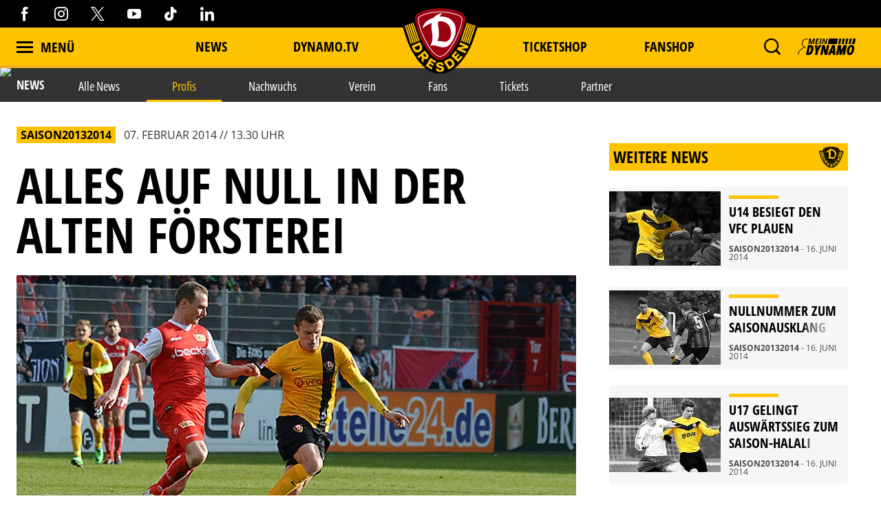

--- FILE ---
content_type: text/html; charset=utf-8
request_url: https://www.dynamo-dresden.de/aktuelles/news/profis/alles-auf-null-in-der-alten-foersterei
body_size: 109719
content:
<!DOCTYPE html>
<html lang="de-DE">
<head>

<meta charset="utf-8">
<!-- 
	This website is powered by TYPO3 - inspiring people to share!
	TYPO3 is a free open source Content Management Framework initially created by Kasper Skaarhoj and licensed under GNU/GPL.
	TYPO3 is copyright 1998-2026 of Kasper Skaarhoj. Extensions are copyright of their respective owners.
	Information and contribution at https://typo3.org/
-->



<title>Alles auf null in der Alten Försterei | Sportgemeinschaft Dynamo Dresden - Die offizielle Website</title>
<meta http-equiv="x-ua-compatible" content="IE=edge" />
<meta name="generator" content="TYPO3 CMS" />
<meta name="description" content="Olaf Janßen und Zlatko Dedic freuen sich auf das erste Zweitliga-Spiel nach fünf harten und langen Wochen der Vorbereitung. Das merkte man Dynamos Cheftrainer..." />
<meta name="viewport" content="width=device-width, minimum-scale=1.0" />
<meta name="robots" content="INDEX,FOLLOW" />
<meta name="og:description" content="Olaf Janßen und Zlatko Dedic freuen sich auf das erste Zweitliga-Spiel nach fünf harten und langen Wochen der Vorbereitung. Das merkte man Dynamos Cheftrainer..." />
<meta property="og:image" content="https://www.dynamo-dresden.de/?eID=crop&amp;width=1200&amp;height=630&amp;file=fileadmin/upload/_migrated/tx_digitalwertligaverwaltung/20140208_uniondedic_header.jpg" />
<meta property="twitter:image" content="https://www.dynamo-dresden.de/?eID=crop&amp;width=1200&amp;height=600&amp;file=fileadmin/upload/_migrated/tx_digitalwertligaverwaltung/20140208_uniondedic_header.jpg" />
<meta name="google-site-verification" content="XXX" />
<meta property="og:type" content="article" />
<meta name="twitter:card" content="summary_large_image" />
<meta name="theme-color" content="#ffffff" />
<meta property="og:title" content="Alles auf null in der Alten Försterei | Sportgemeinschaft Dynamo Dresden - Die offizielle Website" />


<link rel="stylesheet" type="text/css" href="/typo3temp/assets/css/d42b6e1bdf.css?1749688447" media="all">
<link rel="stylesheet" type="text/css" href="/css/1.css?1766134395" media="all">
<link rel="stylesheet" type="text/css" href="/css/main.css?1766134395" media="all">




<script src="/typo3temp/assets/js/f8c56f69b4.js?1749688447" type="text/javascript"></script>



<script type="text/javascript" data-cmp-ab="1" src="https://cdn.consentmanager.net/delivery/autoblocking/538d81476d9e.js" data-cmp-host="c.delivery.consentmanager.net" data-cmp-cdn="cdn.consentmanager.net" data-cmp-codesrc="1"></script>    <script async type="text/plain" data-cmp-src=https://ced.sascdn.com/tag/1023/smart.js class="cmplazyload" data-cmp-vendor="45" ></script>
    <script type="text/plain" class="cmplazyload" data-cmp-vendor="45">
        var sasConfig = {
            siteId: 494503,
            pageId: 2029847,
        };
        var sas = sas || {};
        sas.cmd = sas.cmd || [];
        sas.cmd.push(function() {
            sas.setup({ networkid: 1023, domain: "https://www3.smartadserver.com", async: true });
        });
        sas.cmd.push(function() {
            sas.call("onecall", {
                siteId: sasConfig.siteId,
                pageId: sasConfig.pageId,
                formats: [
                    { id: 74457 },
                    { id: 112024 },
                    { id: 112025 },
                    { id: 112026 },
                    { id: 112027 },
                    { id: 112028 },
                    { id: 112029 },
                    { id: 112030 }
                ],
                target: ''
            });
        });
        var sasCustomFunctions = {
            contentelements_ad_sgd_superbanner_2: function() {
                sas.call("std", {
                    siteId:     sasConfig.siteId,
                    pageId:     sasConfig.pageId,
                    formatId:   112024,
                    target:     '',
                    tagId:      'sas_contentelements_ad_sgd_superbanner_2'
                });
            }
        };
    </script>        <!-- Google Tag Manager -->
        <script data-cookieconsent="ignore">
        (function(w,d,s,l,i){w[l]=w[l]||[];w[l].push(
        {'gtm.start': new Date().getTime(),event:'gtm.js'});var f=d.getElementsByTagName(s)[0],
        j=d.createElement(s),dl=l!='dataLayer'?'&l='+l:'';j.async=true;j.src=
        'https://www.googletagmanager.com/gtm.js?id='+i+dl;f.parentNode.insertBefore(j,f);
        })(window,document,'script','dataLayer','GTM-MB667W4');</script>
        <!-- End Google Tag Manager --><link rel="alternate" hreflang="de" href="https://www.dynamo-dresden.de/aktuelles/news/profis/alles-auf-null-in-der-alten-foersterei/" /><link rel="canonical" href="https://www.dynamo-dresden.de/aktuelles/news/profis/alles-auf-null-in-der-alten-foersterei" />            <link rel="apple-touch-icon" sizes="180x180" href="/favicons/apple-touch-icon.png" />
            <link rel="icon" type="image/png" sizes="32x32" href="/favicons/favicon-32x32.png" />
            <link rel="icon" type="image/png" sizes="16x16" href="/favicons/favicon-16x16.png" />
            <link rel="manifest" href="/favicons/manifest.json" />
            <link rel="mask-icon" href="/favicons/safari-pinned-tab.svg" color="#fdc300" />
            <link rel="alternate" type="application/rss+xml" title="Sportgemeinschaft Dynamo Dresden - Die offizielle Website" href="/api/feed/news/rss_feed" />            <!-- Facebook Pixel Code -->
            <!-- End Facebook Pixel Code -->            <script src="//cdn.jwplayer.com/libraries/b3Mazu8R.js"></script>            <script type="text/javascript">
                (() => {
                    const ncp = {
                        mandate: {
                            share: {
                                disabledNetworks: [
                                    "pinterest",
                                    "google_plus",
                                    "email",
                                    "bluesky"
                                ]
                            }
                        }
                    };

                    window.ncp = ncp;
                })()
            </script>

<link rel="preload" href="/fonts/glyphicons-halflings-regular.woff2" as="font" >
<link rel="preload" href="/fonts/iconfont.woff2" as="font" >
<link rel="preload" href="/fonts/jersey-designer-numbers.woff" as="font" >
<link rel="preload" href="/fonts/open-sans-400.woff2" as="font" >
<link rel="preload" href="/fonts/open-sans-700.woff2" as="font" >
<link rel="preload" href="/fonts/open-sans-800.woff2" as="font" >
<link rel="preload" href="/fonts/open-sans-condensed-400.woff2" as="font" >
<link rel="preload" href="/fonts/open-sans-condensed-600.woff2" as="font" >
<link rel="preload" href="/fonts/open-sans-condensed-700.woff2" as="font" >
<link rel="preload" href="/fonts/open-sans-condensed-800.woff2" as="font" >
<link rel="preload" href="/fonts/slick.woff" as="font" >
</head>
<body>
    <mycrocast-floating-button-player token="1732626343032_8df0dec4-ff7b-4fa7-890e-bd80ae310bd3"></mycrocast-floating-button-player>
    <script data-cmp-ab="1" id="mycrocast_base"
            src="https://mycrocast-webplayer.s3.eu-central-1.amazonaws.com/versioning-main.js"
            player=FLOATING_BUTTON_PLAYER></script>

<img src="/session.php" class="u-absolute" />



<!-- header -->
<header role="banner" class="[ c-site-header ]  [ js-page-head ]">

    <div class="c-landmark-navigation">
        <button class="c-landmark-navigation__item" onclick="focusFirstIn('nav')">
            Zur Hauptnavigation springen
        </button>
        <button class="c-landmark-navigation__item" onclick="focusFirstIn('main')">
            Zum Inhalt springen
        </button>
        <button class="c-landmark-navigation__item" onclick="focusFirstIn('footer')">
            Zum Fußbereich springen
        </button>
    </div>

    <div class="[ c-site-header__logo ]">
        <a href="/" class="[ u-no-carpet ]"><img src="/images/logo-claim.svg"/></a>
    </div>

    <div class="[ c-site-header__top-bar ]  [ u-hide-print ]">
        <div class="[ o-page-wrap ]">
            <div class="[ c-site-header__socials ]">
                <a target="_blank" href="https://www.facebook.com/dynamodresden.de"><i class="[ c-icon c-icon--facebook ]"></i></a>
                <a target="_blank" href="https://www.instagram.com/sgdynamodresden"><i class="[ c-icon c-icon--instagram ]"></i></a>
                <a target="_blank" href="https://twitter.com/DynamoDresden"><i class="[ c-icon c-icon--x-twitter ]"></i></a>
                <a target="_blank" href="https://www.youtube.com/c/dynamodresden"><i class="[ c-icon c-icon--youtube ]"></i></a>
                <a target="_blank" href="https://www.tiktok.com/@sgdynamodresden.1953"><i class="[ c-icon c-icon--tiktok ]"></i></a>
                <a target="_blank" href="https://www.linkedin.com/company/sg-dynamo-dresden/"><i class="[ c-icon c-icon--linkedin 1]"></i></a>
            </div>
        </div>
    </div>

    <div class="[ c-site-header__bottom-bar ]">
        <div class="[ o-page-wrap ]">
            <nav class="[ c-site-header__nav ]">
                <div class="[ c-site-header__nav-left ]">
                    <a class="[ c-navigation-trigger c-site-header__nav-link ] [ js-nav-trigger ]" href="javascript:void(0);">
                        <span class="[ c-navigation-trigger__icon ]  [ u-inline-block ]"></span>
                        <span class="[ c-navigation-trigger__text ]">
                            Menü
                        </span>
                    </a>
                </div>
                
                    <div class="[ c-site-header__nav-center ]">
                        
                            
        <div class="[ c-site-header__nav-center-item ]">
            
    
            <a class="[ c-site-header__nav-link ]" href="/aktuelles/news/alle-news/" title="News">
        
    News
    </a>

        </div>
    
                        
                            
        <div class="[ c-site-header__nav-center-item ]">
            
    
            <a class="[ c-site-header__nav-link ]" href="/aktuelles/videos-vereinsmedien/dynamotv/" title="DYNAMO.TV">
        
    DYNAMO.TV
    </a>

        </div>
    
                        
                            
        <div class="[ c-site-header__nav-center-item  spacer ]">item.title</div>
    
                        
                            
        <div class="[ c-site-header__nav-center-item ]">
            
    
            <a class="[ c-site-header__nav-link ]" href="https://karten.dynamo-dresden.de/" target="_blank" title="Ticketshop">
        
    Ticketshop
    </a>

        </div>
    
                        
                            
        <div class="[ c-site-header__nav-center-item ]">
            
    
            <a class="[ c-site-header__nav-link ]" href="https://www.dynamo-fanshop.de/?ReferrerID=27.00" target="_blank" title="Fanshop">
        
    Fanshop
    </a>

        </div>
    
                        
                    </div>
                

                <div class="[ c-site-header__nav-right ]">
                    
                        <div class="[ c-flyout  c-flyout--search ]  [ o-flyout ]  [ js-mobile-search__trigger ]" tabindex="0">
                            <div class="[ c-flyout__trigger ]  [ o-flyout__trigger ]">
                                <i class="[ c-site-header__nav-icon c-icon  c-icon--magnify ]  [ u-pointer ]"></i>
                            </div>
                        </div>
                    
                    
                    
                        <div class="[ c-flyout ] [ o-flyout o-flyout--right ] [ js-flyout ]" tabindex="0">
                            <div class="[ c-flyout ]  [ o-flyout ]  [ js-login-trigger ]  [ qs-login-trigger-l ] [ js-trigger ]">
                                <div class="[ c-flyout__trigger ]  [ o-flyout__trigger ]">
                                    <img src="/images/mein_dynamo.svg" class="[ c-site-header__nav-icon c-site-header__nav-icon--login ]"/>
                                </div>
                            </div>
                            <div class="[ c-flyout-content c-login__flyout ]  [ o-flyout__content ]  [ js-content ]">
                                <div class="[ js-panel  js-login ]">
                                    <div class="[ c-login__head ]">
                                        <img src="/images/mein_dynamo.svg" />
                                    </div>
                                    <div class="[ c-login ] [ js-login ]">
            <a class="[ c-btn  c-btn--primary ]  [ o-btn  o-btn--full ]" href="https://www.dynamo-dresden.de/anmeldung/keycloak/">
            <span class="[ c-btn__text ]">Anmelden</span>
        </a>
                <a class="[ c-btn  c-btn--primary ]  [ o-btn  o-btn--full ]" href="https://www.dynamo-dresden.de/anmeldung/registrierung/">
            <span class="[ c-btn__text ]">Registrieren</span>
        </a>
    </div>

                                </div>
                            </div>
                        </div>
                    
                    <form method="get" class="[ c-search-flyout ]  [ js-mobile-search ]" action="/suchergebnis/" style="display:none;">
    <a href="javascript:void(0);" class="[ c-search-flyout__close ]  [ js-mobile-search__trigger ]"></a>

    
        <input type="hidden" name="id" value="25" />
    
    
    
    

    <label class="[ c-search-flyout__label ]">Tippe hier deine Suchbegriffe ein:</label>
    <div class="[ o-layout  o-layout--center ]">
        <div class="[ o-layout__item ]  [ u-5/6-m   u-1/1-s ]  [ u-mb ]">
            <input type="text" class="[ o-text-input ]  [ u-1/1 ]" name="tx_kesearch_pi1[sword]" value="" placeholder="Suchen">
        </div><!--
        --><div class="[ o-layout__item ]  [ u-1/6-m  u-2/6-s ]">
        <button class="[ c-btn  c-btn--primary ]  [ o-btn  o-btn--full ]  [ u-ph-none ]">
            <span class="[ c-btn__text ]">
                 Los!
            </span>
        </button>
    </div>
    </div>
</form>

                </div>
            </nav>
        </div>
    </div>

    <div class="[ c-navigation ]">
        <div class="[ c-navigation__logo ]">
            <a href="/" class="[ u-no-carpet ]"><img src="/images/logo-claim.svg"/></a>
        </div>
        <div class="[ c-navigation__header-top ]"></div>
        <div class="[ c-navigation__header-bottom ]">
            <div class="[ c-navigation__header-content ]  [ o-page-wrap ]">
                <a class="[ c-navigation-trigger c-site-header__nav-link ] [ js-nav-trigger ]" href="javascript:void(0);" id="nav-close-btn">
                    <span class="[ c-navigation-trigger__icon ]  [ u-inline-block ]"></span>
                    <span class="[ c-navigation-trigger__text ]">
                        Schliessen
                    </span>
                </a>
            </div>
        </div>
        <div class="[ c-navigation__body ]">
            <div class="[ c-navigation__background-container ]">
                <div class="[ c-navigation__background c-navigation__background--menu ]"></div>
                <div class="[ c-navigation__background c-navigation__background--image ]  [ js-nav-background ]" data-background='["/fileadmin/98_Navigation/2022_Navigation_1.jpg","/fileadmin/98_Navigation/2022_Navi_4.jpg","/fileadmin/98_Navigation/2024_Navigation_1.jpg","/fileadmin/98_Navigation/2024_Navigation_2.jpg"]'></div>
            </div>
            <div class="[ c-navigation-menu__wrapper ]  [ o-page-wrap ]">
                <div class="[ c-navigation-menu__container ]">
                    
                        <div class="[ c-navigation__meta ]">
                            
                                
    
            <a class="[ c-navigation__meta-link ]" href="/aktuelles/news/alle-news/" title="News">
        
    News
    </a>

                            
                                
    
            <a class="[ c-navigation__meta-link ]" href="/aktuelles/videos-vereinsmedien/dynamotv/" title="DYNAMO.TV">
        
    DYNAMO.TV
    </a>

                            
                                
                            
                                
    
            <a class="[ c-navigation__meta-link ]" href="https://karten.dynamo-dresden.de/" target="_blank" title="Ticketshop">
        
    Ticketshop
    </a>

                            
                                
    
            <a class="[ c-navigation__meta-link ]" href="https://www.dynamo-fanshop.de/?ReferrerID=27.00" target="_blank" title="Fanshop">
        
    Fanshop
    </a>

                            
                        </div>
                    
                    <div class="[ c-navigation-menu ]  [ js-nav-container ]">
                        
                            <ul class="[ c-navigation-menu__first-level ]">
                                
                                    
        <li class="[ c-navigation-menu__first-level-item ] ">
            
    
            <a href="javascript:void(0);" class="[ js-menu-trigger ]">Aktuelles<span class="[ c-navigation-menu__indicator ]"></span>
        
    </a>

    
                                    
                                        <ul class="[ c-navigation-menu__second-level ]">
    
        
        <li class="[ c-navigation-menu__second-level-item ] ">
            
    
            <a href="javascript:void(0);" class="[ js-menu-trigger ]">News<span class="[ c-navigation-menu__indicator ]"></span>
        
    </a>

    
        
            <ul class="[ c-navigation-menu__third-level ]">
    
        
        <li class="[ c-navigation-menu__third-level-item ]">
            
    
            
                    <a href="/aktuelles/news/alle-news/" title="Alle News">
                
            Alle News
        
    </a>

    
        </li>
    
        
        <li class="[ c-navigation-menu__third-level-item ] ">
            
    
            
                    <a href="/aktuelles/news/profis/" title="Profis">
                
            Profis
        
    </a>

    
        </li>
    
        
        <li class="[ c-navigation-menu__third-level-item ]">
            
    
            
                    <a href="/aktuelles/news/nachwuchs/" title="Nachwuchs">
                
            Nachwuchs
        
    </a>

    
        </li>
    
        
        <li class="[ c-navigation-menu__third-level-item ]">
            
    
            
                    <a href="/aktuelles/news/verein/" title="Verein">
                
            Verein
        
    </a>

    
        </li>
    
        
        <li class="[ c-navigation-menu__third-level-item ]">
            
    
            
                    <a href="/aktuelles/news/fans/" title="Fans">
                
            Fans
        
    </a>

    
        </li>
    
        
        <li class="[ c-navigation-menu__third-level-item ]">
            
    
            
                    <a href="/aktuelles/news/tickets/" title="Tickets">
                
            Tickets
        
    </a>

    
        </li>
    
        
        <li class="[ c-navigation-menu__third-level-item ]">
            
    
            
                    <a href="/aktuelles/news/partner/" title="Partner">
                
            Partner
        
    </a>

    
        </li>
    
</ul>
        
        </li>
    
        
        <li class="[ c-navigation-menu__second-level-item ]">
            
    
            <a href="javascript:void(0);" class="[ js-menu-trigger ]">Videos &amp; Vereinsmedien<span class="[ c-navigation-menu__indicator ]"></span>
        
    </a>

    
        
            <ul class="[ c-navigation-menu__third-level ]">
    
        
        <li class="[ c-navigation-menu__third-level-item ]">
            
    
            
                    <a href="/aktuelles/videos-vereinsmedien/dynamotv/" title="DynamoTV">
                
            DynamoTV
        
    </a>

    
        </li>
    
        
        <li class="[ c-navigation-menu__third-level-item ]">
            
    
            
                    <a href="/aktuelles/videos-vereinsmedien/fanradio/" title="Fanradio">
                
            Fanradio
        
    </a>

    
        </li>
    
        
        <li class="[ c-navigation-menu__third-level-item ]">
            
    
            
                    <a href="/kreisel/" title="KREISEL">
                
            KREISEL
        
    </a>

    
        </li>
    
        
        <li class="[ c-navigation-menu__third-level-item ]">
            
    
            
                    <a href="https://registration.dynamo-dresden.de/newsletter" target="_blank" title="Newsletter">
                
            Newsletter
        
    </a>

    
        </li>
    
</ul>
        
        </li>
    
</ul>
                                    
                                    </li>
                                
                                    
        <li class="[ c-navigation-menu__first-level-item ]">
            
    
            
                    <a href="/spieltage/uebersicht/" title="Spieltage">
                
            Spieltage
        
    </a>

    
                                    
                                        <ul class="[ c-navigation-menu__second-level ]">
    
        
        <li class="[ c-navigation-menu__second-level-item ]">
            
    
            
                    <a href="/spieltage/uebersicht/" title="Übersicht">
                
            Übersicht
        
    </a>

    
        
        </li>
    
        
        <li class="[ c-navigation-menu__second-level-item ]">
            
    
            
                    <a href="/spieltage/spieluebersicht/" title="Spielübersicht">
                
            Spielübersicht
        
    </a>

    
        
        </li>
    
        
        <li class="[ c-navigation-menu__second-level-item ]">
            
    
            
                    <a href="/spieltage/tabelle/" title="Tabelle">
                
            Tabelle
        
    </a>

    
        
        </li>
    
</ul>
                                    
                                    </li>
                                
                                    
        <li class="[ c-navigation-menu__first-level-item ]">
            
    
            <a href="javascript:void(0);" class="[ js-menu-trigger ]">Sport<span class="[ c-navigation-menu__indicator ]"></span>
        
    </a>

    
                                    
                                        <ul class="[ c-navigation-menu__second-level ]">
    
        
        <li class="[ c-navigation-menu__second-level-item ]">
            
    
            <a href="javascript:void(0);" class="[ js-menu-trigger ]">Profis<span class="[ c-navigation-menu__indicator ]"></span>
        
    </a>

    
        
            <ul class="[ c-navigation-menu__third-level ]">
    
        
        <li class="[ c-navigation-menu__third-level-item ]">
            
    
            
                    <a href="/sport/profis/spieler/" title="Spieler">
                
            Spieler
        
    </a>

    
        </li>
    
        
        <li class="[ c-navigation-menu__third-level-item ]">
            
    
            
                    <a href="/sport/profis/trainer/" title="Trainer">
                
            Trainer
        
    </a>

    
        </li>
    
        
        <li class="[ c-navigation-menu__third-level-item ]">
            
    
            
                    <a href="/sport/profis/spieluebersicht/" title="Spielübersicht">
                
            Spielübersicht
        
    </a>

    
        </li>
    
        
        <li class="[ c-navigation-menu__third-level-item ]">
            
    
            
                    <a href="/sport/profis/tabelle/" title="Tabelle">
                
            Tabelle
        
    </a>

    
        </li>
    
</ul>
        
        </li>
    
        
        <li class="[ c-navigation-menu__second-level-item ]">
            
    
            <a href="javascript:void(0);" class="[ js-menu-trigger ]">Nachwuchs Akademie<span class="[ c-navigation-menu__indicator ]"></span>
        
    </a>

    
        
            <ul class="[ c-navigation-menu__third-level ]">
    
        
        <li class="[ c-navigation-menu__third-level-item ]">
            
    
            
                    <a href="/sport/nachwuchs-akademie/teams/" title="Teams">
                
            Teams
        
    </a>

    
        </li>
    
        
        <li class="[ c-navigation-menu__third-level-item ]">
            
    
            
                    <a href="/sport/nachwuchs-akademie/philosophie/" title="Philosophie">
                
            Philosophie
        
    </a>

    
        </li>
    
        
        <li class="[ c-navigation-menu__third-level-item ]">
            
    
            
                    <a href="/sport/nachwuchs-akademie/internat-schule/" title="Internat &amp; Schule">
                
            Internat &amp; Schule
        
    </a>

    
        </li>
    
        
        <li class="[ c-navigation-menu__third-level-item ]">
            
    
            
                    <a href="/sport/nachwuchs-akademie/fortbildungen-hospitationen/" title="Fortbildungen &amp; Hospitationen">
                
            Fortbildungen &amp; Hospitationen
        
    </a>

    
        </li>
    
        
        <li class="[ c-navigation-menu__third-level-item ]">
            
    
            
                    <a href="/sport/nachwuchs-akademie/projekte/" title="Projekte">
                
            Projekte
        
    </a>

    
        </li>
    
        
        <li class="[ c-navigation-menu__third-level-item ]">
            
    
            
                    <a href="/sport/nachwuchs-akademie/erfolgsgeschichten/" title="Erfolgsgeschichten">
                
            Erfolgsgeschichten
        
    </a>

    
        </li>
    
</ul>
        
        </li>
    
        
        <li class="[ c-navigation-menu__second-level-item ]">
            
    
            <a href="javascript:void(0);" class="[ js-menu-trigger ]">Fußballschule<span class="[ c-navigation-menu__indicator ]"></span>
        
    </a>

    
        
            <ul class="[ c-navigation-menu__third-level ]">
    
        
        <li class="[ c-navigation-menu__third-level-item ]">
            
    
            
                    <a href="/sport/fussballschule/allgemeine-informationen/" title="Allgemeine Informationen">
                
            Allgemeine Informationen
        
    </a>

    
        </li>
    
        
        <li class="[ c-navigation-menu__third-level-item ]">
            
    
            
                    <a href="/sport/fussballschule/trainingsangebote/" title="Trainingsangebote">
                
            Trainingsangebote
        
    </a>

    
        </li>
    
        
        <li class="[ c-navigation-menu__third-level-item ]">
            
    
            
                    <a href="/sport/fussballschule/termine-anmeldung/" title="Termine &amp; Anmeldung">
                
            Termine &amp; Anmeldung
        
    </a>

    
        </li>
    
</ul>
        
        </li>
    
        
        <li class="[ c-navigation-menu__second-level-item ]">
            
    
            <a href="javascript:void(0);" class="[ js-menu-trigger ]">Traditionsmannschaft<span class="[ c-navigation-menu__indicator ]"></span>
        
    </a>

    
        
            <ul class="[ c-navigation-menu__third-level ]">
    
        
        <li class="[ c-navigation-menu__third-level-item ]">
            
    
            
                    <a href="/sport/traditionsmannschaft/die-traditionsmannschaft-der-sgd/" title="Die Traditionsmannschaft der SGD">
                
            Die Traditionsmannschaft der SGD
        
    </a>

    
        </li>
    
        
        <li class="[ c-navigation-menu__third-level-item ]">
            
    
            
                    <a href="/sport/traditionsmannschaft/kader/" title="Kader">
                
            Kader
        
    </a>

    
        </li>
    
</ul>
        
        </li>
    
        
        <li class="[ c-navigation-menu__second-level-item ]">
            
    
            <a href="javascript:void(0);" class="[ js-menu-trigger ]">Frauen<span class="[ c-navigation-menu__indicator ]"></span>
        
    </a>

    
        
            <ul class="[ c-navigation-menu__third-level ]">
    
        
        <li class="[ c-navigation-menu__third-level-item ]">
            
    
            
                    <a href="/sport/frauen/frauenmannschaft/" title="Frauenmannschaft">
                
            Frauenmannschaft
        
    </a>

    
        </li>
    
        
        <li class="[ c-navigation-menu__third-level-item ]">
            
    
            
                    <a href="/sport/frauen/b-juniorinnen/" title="B-Juniorinnen">
                
            B-Juniorinnen
        
    </a>

    
        </li>
    
</ul>
        
        </li>
    
        
        <li class="[ c-navigation-menu__second-level-item ]">
            
    
            
                    <a href="/sport/efussball/" title="eFußball">
                
            eFußball
        
    </a>

    
        
        </li>
    
        
        <li class="[ c-navigation-menu__second-level-item ]">
            
    
            
                    <a href="/sport/schiedsrichter/" title="Schiedsrichter">
                
            Schiedsrichter
        
    </a>

    
        
        </li>
    
</ul>
                                    
                                    </li>
                                
                                    
        <li class="[ c-navigation-menu__first-level-item ]">
            
    
            <a href="javascript:void(0);" class="[ js-menu-trigger ]">Verein<span class="[ c-navigation-menu__indicator ]"></span>
        
    </a>

    
                                    
                                        <ul class="[ c-navigation-menu__second-level ]">
    
        
        <li class="[ c-navigation-menu__second-level-item ]">
            
    
            
                    <a href="/verein/leitbild/" title="Leitbild">
                
            Leitbild
        
    </a>

    
        
        </li>
    
        
        <li class="[ c-navigation-menu__second-level-item ]">
            
    
            
                    <a href="/verein/geschaeftsfuehrung/" title="Geschäftsführung">
                
            Geschäftsführung
        
    </a>

    
        
        </li>
    
        
        <li class="[ c-navigation-menu__second-level-item ]">
            
    
            <a href="javascript:void(0);" class="[ js-menu-trigger ]">Gremien<span class="[ c-navigation-menu__indicator ]"></span>
        
    </a>

    
        
            <ul class="[ c-navigation-menu__third-level ]">
    
        
        <li class="[ c-navigation-menu__third-level-item ]">
            
    
            
                    <a href="/verein/gremien/ehrenvorsitz/" title="Ehrenvorsitz">
                
            Ehrenvorsitz
        
    </a>

    
        </li>
    
        
        <li class="[ c-navigation-menu__third-level-item ]">
            
    
            
                    <a href="/verein/gremien/praesidium/" title="Präsidium">
                
            Präsidium
        
    </a>

    
        </li>
    
        
        <li class="[ c-navigation-menu__third-level-item ]">
            
    
            
                    <a href="/verein/gremien/aufsichtsrat/" title="Aufsichtsrat">
                
            Aufsichtsrat
        
    </a>

    
        </li>
    
        
        <li class="[ c-navigation-menu__third-level-item ]">
            
    
            
                    <a href="/verein/gremien/ehrenrat/" title="Ehrenrat">
                
            Ehrenrat
        
    </a>

    
        </li>
    
        
        <li class="[ c-navigation-menu__third-level-item ]">
            
    
            
                    <a href="/verein/gremien/jugendrat/" title="Jugendrat">
                
            Jugendrat
        
    </a>

    
        </li>
    
</ul>
        
        </li>
    
        
        <li class="[ c-navigation-menu__second-level-item ]">
            
    
            <a href="javascript:void(0);" class="[ js-menu-trigger ]">Historie<span class="[ c-navigation-menu__indicator ]"></span>
        
    </a>

    
        
            <ul class="[ c-navigation-menu__third-level ]">
    
        
        <li class="[ c-navigation-menu__third-level-item ]">
            
    
            
                    <a href="/verein/historie/chronik/" title="Chronik">
                
            Chronik
        
    </a>

    
        </li>
    
        
        <li class="[ c-navigation-menu__third-level-item ]">
            
    
            
                    <a href="/verein/historie/ehrenspielfuehrer/" title="Ehrenspielführer">
                
            Ehrenspielführer
        
    </a>

    
        </li>
    
        
        <li class="[ c-navigation-menu__third-level-item ]">
            
    
            
                    <a href="/verein/historie/traditionspflege/" title="Traditionspflege">
                
            Traditionspflege
        
    </a>

    
        </li>
    
        
        <li class="[ c-navigation-menu__third-level-item ]">
            
    
            
                    <a href="/verein/historie/dresdner-traditionstag/" title="Dresdner Traditionstag">
                
            Dresdner Traditionstag
        
    </a>

    
        </li>
    
        
        <li class="[ c-navigation-menu__third-level-item ]">
            
    
            
                    <a href="/verein/historie/dynamo-stadtrundfahrt/" title="Dynamo-Stadtrundfahrt">
                
            Dynamo-Stadtrundfahrt
        
    </a>

    
        </li>
    
</ul>
        
        </li>
    
        
        <li class="[ c-navigation-menu__second-level-item ]">
            
    
            <a href="javascript:void(0);" class="[ js-menu-trigger ]">Stätten<span class="[ c-navigation-menu__indicator ]"></span>
        
    </a>

    
        
            <ul class="[ c-navigation-menu__third-level ]">
    
        
        <li class="[ c-navigation-menu__third-level-item ]">
            
    
            
                    <a href="/verein/staetten/geschaeftsstelle/" title="Geschäftsstelle">
                
            Geschäftsstelle
        
    </a>

    
        </li>
    
        
        <li class="[ c-navigation-menu__third-level-item ]">
            
    
            
                    <a href="/verein/staetten/rudolf-harbig-stadion/" title="Rudolf-Harbig-Stadion">
                
            Rudolf-Harbig-Stadion
        
    </a>

    
        </li>
    
        
        <li class="[ c-navigation-menu__third-level-item ]">
            
    
            
                    <a href="/verein/staetten/aok-plus-walter-fritzsch-akademie/" title="AOK PLUS Walter-Fritzsch-Akademie">
                
            AOK PLUS Walter-Fritzsch-Akademie
        
    </a>

    
        </li>
    
        
        <li class="[ c-navigation-menu__third-level-item ]">
            
    
            
                    <a href="/verein/staetten/nachwuchs-akademie/" title="Nachwuchs Akademie">
                
            Nachwuchs Akademie
        
    </a>

    
        </li>
    
        
        <li class="[ c-navigation-menu__third-level-item ]">
            
    
            
                    <a href="/verein/staetten/dynamo-fanshop/" title="Dynamo-Fanshops">
                
            Dynamo-Fanshops
        
    </a>

    
        </li>
    
</ul>
        
        </li>
    
        
        <li class="[ c-navigation-menu__second-level-item ]">
            
    
            <a href="javascript:void(0);" class="[ js-menu-trigger ]">Presse<span class="[ c-navigation-menu__indicator ]"></span>
        
    </a>

    
        
            <ul class="[ c-navigation-menu__third-level ]">
    
        
        <li class="[ c-navigation-menu__third-level-item ]">
            
    
            
                    <a href="/verein/presse/akkreditierung/" title="Akkreditierung">
                
            Akkreditierung
        
    </a>

    
        </li>
    
</ul>
        
        </li>
    
        
        <li class="[ c-navigation-menu__second-level-item ]">
            
    
            <a href="javascript:void(0);" class="[ js-menu-trigger ]">Jobs<span class="[ c-navigation-menu__indicator ]"></span>
        
    </a>

    
        
            <ul class="[ c-navigation-menu__third-level ]">
    
        
        <li class="[ c-navigation-menu__third-level-item ]">
            
    
            
                    <a href="/verein/jobs/stellenausschreibungen/" title="Stellenausschreibungen">
                
            Stellenausschreibungen
        
    </a>

    
        </li>
    
</ul>
        
        </li>
    
</ul>
                                    
                                    </li>
                                
                                    
        <li class="[ c-navigation-menu__first-level-item ]">
            
    
            <a href="javascript:void(0);" class="[ js-menu-trigger ]">Fans<span class="[ c-navigation-menu__indicator ]"></span>
        
    </a>

    
                                    
                                        <ul class="[ c-navigation-menu__second-level ]">
    
        
        <li class="[ c-navigation-menu__second-level-item ]">
            
    
            
                    <a href="/fans/allgemeine-informationen-stadionbesuch/" title="Allgemeine Informationen Stadionbesuch">
                
            Allgemeine Informationen Stadionbesuch
        
    </a>

    
        
        </li>
    
        
        <li class="[ c-navigation-menu__second-level-item ]">
            
    
            <a href="javascript:void(0);" class="[ js-menu-trigger ]">Fan- und Mitgliederservice<span class="[ c-navigation-menu__indicator ]"></span>
        
    </a>

    
        
            <ul class="[ c-navigation-menu__third-level ]">
    
        
        <li class="[ c-navigation-menu__third-level-item ]">
            
    
            
                    <a href="/fans/mitgliedschaft/meindynamo/" title="meinDynamo">
                
            meinDynamo
        
    </a>

    
        </li>
    
        
        <li class="[ c-navigation-menu__third-level-item ]">
            
    
            
                    <a href="/fans/fan-und-mitgliederservice/dynamo-tresen/" title="Dynamo-Tresen">
                
            Dynamo-Tresen
        
    </a>

    
        </li>
    
        
        <li class="[ c-navigation-menu__third-level-item ]">
            
    
            
                    <a href="/verein/staetten/dynamo-fanshop/" title="Fanshops">
                
            Fanshops
        
    </a>

    
        </li>
    
        
        <li class="[ c-navigation-menu__third-level-item ]">
            
    
            
                    <a href="/fans/fan-und-mitgliederservice/ddv-lokale/" title="DDV-Lokale">
                
            DDV-Lokale
        
    </a>

    
        </li>
    
</ul>
        
        </li>
    
        
        <li class="[ c-navigation-menu__second-level-item ]">
            
    
            <a href="javascript:void(0);" class="[ js-menu-trigger ]">Mitgliedschaft<span class="[ c-navigation-menu__indicator ]"></span>
        
    </a>

    
        
            <ul class="[ c-navigation-menu__third-level ]">
    
        
        <li class="[ c-navigation-menu__third-level-item ]">
            
    
            
                    <a href="/fans/mitgliedschaft/sgd-mitgliedschaft/" title="SGD-Mitgliedschaft">
                
            SGD-Mitgliedschaft
        
    </a>

    
        </li>
    
        
        <li class="[ c-navigation-menu__third-level-item ]">
            
    
            
                    <a href="/fans/mitgliedschaft/angebote-fuer-mitglieder/" title="Angebote für Mitglieder">
                
            Angebote für Mitglieder
        
    </a>

    
        </li>
    
</ul>
        
        </li>
    
        
        <li class="[ c-navigation-menu__second-level-item ]">
            
    
            <a href="javascript:void(0);" class="[ js-menu-trigger ]">Angebote für Kinder<span class="[ c-navigation-menu__indicator ]"></span>
        
    </a>

    
        
            <ul class="[ c-navigation-menu__third-level ]">
    
        
        <li class="[ c-navigation-menu__third-level-item ]">
            
    
            
                    <a href="/fans/angebote-fuer-kinder/giraffenbande/" title="Giraffenbande">
                
            Giraffenbande
        
    </a>

    
        </li>
    
        
        <li class="[ c-navigation-menu__third-level-item ]">
            
    
            
                    <a href="/sport/fussballschule/allgemeine-informationen/" title="Fussballschule">
                
            Fussballschule
        
    </a>

    
        </li>
    
        
        <li class="[ c-navigation-menu__third-level-item ]">
            
    
            
                    <a href="/fans/angebote-fuer-kinder/bewegungsschule/" title="Bewegungsschule">
                
            Bewegungsschule
        
    </a>

    
        </li>
    
        
        <li class="[ c-navigation-menu__third-level-item ]">
            
    
            
                    <a href="https://www.dynamo-dresden.de/schnitzeljagd/" target="_blank" title="Schnitzeljagd">
                
            Schnitzeljagd
        
    </a>

    
        </li>
    
</ul>
        
        </li>
    
        
        <li class="[ c-navigation-menu__second-level-item ]">
            
    
            <a href="javascript:void(0);" class="[ js-menu-trigger ]">Fanarbeit<span class="[ c-navigation-menu__indicator ]"></span>
        
    </a>

    
        
            <ul class="[ c-navigation-menu__third-level ]">
    
        
        <li class="[ c-navigation-menu__third-level-item ]">
            
    
            
                    <a href="/fans/fanarbeit/fanbeauftragte/" title="Fanbeauftragte">
                
            Fanbeauftragte
        
    </a>

    
        </li>
    
        
        <li class="[ c-navigation-menu__third-level-item ]">
            
    
            
                    <a href="/fans/tickets/fans-mit-behinderungen/" title="Fans mit Behinderung">
                
            Fans mit Behinderung
        
    </a>

    
        </li>
    
        
        <li class="[ c-navigation-menu__third-level-item ]">
            
    
            
                    <a href="/fans/fanarbeit/fanprojekt/" title="Fanprojekt">
                
            Fanprojekt
        
    </a>

    
        </li>
    
        
        <li class="[ c-navigation-menu__third-level-item ]">
            
    
            
                    <a href="/fans/fanarbeit/stadionverbote/" title="Stadionverbote">
                
            Stadionverbote
        
    </a>

    
        </li>
    
        
        <li class="[ c-navigation-menu__third-level-item ]">
            
    
            
                    <a href="/fans/erstanlaufstelle-respekt/" title="Erstanlaufstelle RESPEKT!">
                
            Erstanlaufstelle RESPEKT!
        
    </a>

    
        </li>
    
</ul>
        
        </li>
    
        
        <li class="[ c-navigation-menu__second-level-item ]">
            
    
            <a href="javascript:void(0);" class="[ js-menu-trigger ]">Fanszene<span class="[ c-navigation-menu__indicator ]"></span>
        
    </a>

    
        
            <ul class="[ c-navigation-menu__third-level ]">
    
        
        <li class="[ c-navigation-menu__third-level-item ]">
            
    
            
                    <a href="/fans/fanszene/fancharta/" title="FANCHARTA">
                
            FANCHARTA
        
    </a>

    
        </li>
    
        
        <li class="[ c-navigation-menu__third-level-item ]">
            
    
            
                    <a href="/fans/fanszene/faninitiativen/" title="Faninitiativen">
                
            Faninitiativen
        
    </a>

    
        </li>
    
        
        <li class="[ c-navigation-menu__third-level-item ]">
            
    
            
                    <a href="/fans/fanszene/fanutensilien-stadionordnung/" title="Fanutensilien &amp; Stadionordnung">
                
            Fanutensilien &amp; Stadionordnung
        
    </a>

    
        </li>
    
        
        <li class="[ c-navigation-menu__third-level-item ]">
            
    
            
                    <a href="/fans/fanszene/fanclubs/" title="Fanclubs">
                
            Fanclubs
        
    </a>

    
        </li>
    
        
        <li class="[ c-navigation-menu__third-level-item ]">
            
    
            
                    <a href="/fans/fanszene/der-weg-zum-dynamofan/" title="Der Weg zum Dynamofan">
                
            Der Weg zum Dynamofan
        
    </a>

    
        </li>
    
        
        <li class="[ c-navigation-menu__third-level-item ]">
            
    
            
                    <a href="/fans/fanszene/fanzeit-dynamo-und-du/" title="Fanzeit - Dynamo und Du">
                
            Fanzeit - Dynamo und Du
        
    </a>

    
        </li>
    
</ul>
        
        </li>
    
        
        <li class="[ c-navigation-menu__second-level-item ]">
            
    
            <a href="javascript:void(0);" class="[ js-menu-trigger ]">Ticketinfos<span class="[ c-navigation-menu__indicator ]"></span>
        
    </a>

    
        
            <ul class="[ c-navigation-menu__third-level ]">
    
        
        <li class="[ c-navigation-menu__third-level-item ]">
            
    
            
                    <a href="/fans/ticketinfos/vorverkaufswege-zweitmarkt/" title="Vorverkauf &amp; Zweitmarkt">
                
            Vorverkauf &amp; Zweitmarkt
        
    </a>

    
        </li>
    
        
        <li class="[ c-navigation-menu__third-level-item ]">
            
    
            
                    <a href="/fans/tickets/ermaessigungen-familienkarten/" title="Ermäßigungen &amp; Familienkarten">
                
            Ermäßigungen &amp; Familienkarten
        
    </a>

    
        </li>
    
        
        <li class="[ c-navigation-menu__third-level-item ]">
            
    
            
                    <a href="/fans/ticketinfos/tickets/" title="Häufige Fragen">
                
            Häufige Fragen
        
    </a>

    
        </li>
    
        
        <li class="[ c-navigation-menu__third-level-item ]">
            
    
            
                    <a href="https://www.official-vip.com/de/dynamo" target="_blank" title="VIP-Tickets">
                
            VIP-Tickets
        
    </a>

    
        </li>
    
</ul>
        
        </li>
    
        
        <li class="[ c-navigation-menu__second-level-item ]">
            
    
            
                    <a href="/dynamoland/" title="„Reise durchs Dynamoland“">
                
            „Reise durchs Dynamoland“
        
    </a>

    
        
        </li>
    
</ul>
                                    
                                    </li>
                                
                                    
        <li class="[ c-navigation-menu__first-level-item ]">
            
    
            <a href="javascript:void(0);" class="[ js-menu-trigger ]">Partner<span class="[ c-navigation-menu__indicator ]"></span>
        
    </a>

    
                                    
                                        <ul class="[ c-navigation-menu__second-level ]">
    
        
        <li class="[ c-navigation-menu__second-level-item ]">
            
    
            
                    <a href="/partner/sponsoring/" title="Sponsoring">
                
            Sponsoring
        
    </a>

    
        
        </li>
    
        
        <li class="[ c-navigation-menu__second-level-item ]">
            
    
            
                    <a href="https://www.official-vip.com/de/dynamo" target="_blank" title="Hospitality">
                
            Hospitality
        
    </a>

    
        
        </li>
    
        
        <li class="[ c-navigation-menu__second-level-item ]">
            
    
            
                    <a href="/partner/schwarz-gelbe-zukunft/" title="Schwarz-Gelbe Zukunft">
                
            Schwarz-Gelbe Zukunft
        
    </a>

    
        
        </li>
    
        
        <li class="[ c-navigation-menu__second-level-item ]">
            
    
            
                    <a href="/partner/partneruebersicht/" title="Partnerübersicht">
                
            Partnerübersicht
        
    </a>

    
        
        </li>
    
        
        <li class="[ c-navigation-menu__second-level-item ]">
            
    
            
                    <a href="/partner/unser-wohnzimmer-ihr-event/" title="Unser „Wohnzimmer“ - Ihr Event">
                
            Unser „Wohnzimmer“ - Ihr Event
        
    </a>

    
        
        </li>
    
</ul>
                                    
                                    </li>
                                
                                    
        <li class="[ c-navigation-menu__first-level-item ]">
            
    
            <a href="javascript:void(0);" class="[ js-menu-trigger ]">Nachhaltigkeit<span class="[ c-navigation-menu__indicator ]"></span>
        
    </a>

    
                                    
                                        <ul class="[ c-navigation-menu__second-level ]">
    
        
        <li class="[ c-navigation-menu__second-level-item ]">
            
    
            
                    <a href="/nachhaltigkeit/vision/" title="Vision">
                
            Vision
        
    </a>

    
        
        </li>
    
        
        <li class="[ c-navigation-menu__second-level-item ]">
            
    
            
                    <a href="/nachhaltigkeit/soziales/" title="Soziales">
                
            Soziales
        
    </a>

    
        
        </li>
    
        
        <li class="[ c-navigation-menu__second-level-item ]">
            
    
            
                    <a href="/nachhaltigkeit/oekonomie/" title="Ökonomie">
                
            Ökonomie
        
    </a>

    
        
        </li>
    
        
        <li class="[ c-navigation-menu__second-level-item ]">
            
    
            
                    <a href="/nachhaltigkeit/oekologie/" title="Ökologie">
                
            Ökologie
        
    </a>

    
        
        </li>
    
        
        <li class="[ c-navigation-menu__second-level-item ]">
            
    
            
                    <a href="/nachhaltigkeit/love-dynamo-hate-racism/" title="Love Dynamo – Hate Racism">
                
            Love Dynamo – Hate Racism
        
    </a>

    
        
        </li>
    
        
        <li class="[ c-navigation-menu__second-level-item ]">
            
    
            
                    <a href="/nachhaltigkeit/dixie-doerner-stiftung/" title="Dixie-Dörner-Stiftung">
                
            Dixie-Dörner-Stiftung
        
    </a>

    
        
        </li>
    
</ul>
                                    
                                    </li>
                                
                            </ul>
                        
                    </div>
                </div>
            </div>
        </div>
        <div class="[ c-navigation__footer ]">
            <div class="[ o-page-wrap ]">
                <div class="[ c-navigation__footer-content ]">
                    <div class="[ c-navigation-socials ]">
                        <a target="_blank" href="https://www.facebook.com/dynamodresden.de"><i class="[ c-icon c-icon--facebook ]"></i></a>
                        <a target="_blank" href="https://www.instagram.com/sgdynamodresden"><i class="[ c-icon c-icon--instagram ]"></i></a>
                        <a target="_blank" href="https://twitter.com/DynamoDresden"><i class="[ c-icon c-icon--x-twitter ]"></i></a>
                    </div>
                    <div class="[ c-navigation-slogan ]">Wir haben einen Traum.</div>
                    <div class="[ c-navigation-socials ]">
                        <a target="_blank" href="https://www.youtube.com/c/dynamodresden"><i class="[ c-icon c-icon--youtube ]"></i></a>
                        <a target="_blank" href="https://www.tiktok.com/@sgdynamodresden.1953"><i class="[ c-icon c-icon--tiktok ]"></i></a>
                        <a target="_blank" href="https://www.linkedin.com/company/sg-dynamo-dresden/"><i class="[ c-icon c-icon--linkedin ]"></i></a>
                    </div>
                </div>
            </div>
        </div>
    </div>
</header>
<!-- / header -->


<!-- sub navigation -->
<section class="id-sub-navigation">
    <section class="[ c-nav-sub-bg ]  [ u-hide-print ]">
            <section class="[ o-page-wrap ]">
                <nav class="[ c-nav-sub ]">
                    <div class="[ o-pack  o-pack--auto ]  [ u-relative ]"><div class="[ c-nav-sub__header-wrap ]  [ o-pack__item ]  [ u-1/100 ]">
                <div class="[ c-nav-sub__header  u-pl-none-l ]  [ c-badge ]">
                    <span class="[ c-nav-sub__title ]">News</span>
                </div>
            </div>
            <div class="[ o-pack__item ]  [ u-align-top ]  [ u-pl-tiny ]  [ u-relative ]"><ul class="[ c-nav-sub-list ]  [ o-list-inline ]  [ u-hide-l-down ]"><li class="[ c-nav-sub-list__item ]"><a href="/aktuelles/news/alle-news/" class="[ c-nav-sub-list__link ]"><span>Alle News</span></a></li><li class="[ c-nav-sub-list__item ]  [ is-active ]"><a href="/aktuelles/news/profis/" class="[ c-nav-sub-list__link ]"><span>Profis</span></a></li><li class="[ c-nav-sub-list__item ]"><a href="/aktuelles/news/nachwuchs/" class="[ c-nav-sub-list__link ]"><span>Nachwuchs</span></a></li><li class="[ c-nav-sub-list__item ]"><a href="/aktuelles/news/verein/" class="[ c-nav-sub-list__link ]"><span>Verein</span></a></li><li class="[ c-nav-sub-list__item ]"><a href="/aktuelles/news/fans/" class="[ c-nav-sub-list__link ]"><span>Fans</span></a></li><li class="[ c-nav-sub-list__item ]"><a href="/aktuelles/news/tickets/" class="[ c-nav-sub-list__link ]"><span>Tickets</span></a></li><li class="[ c-nav-sub-list__item ]"><a href="/aktuelles/news/partner/" class="[ c-nav-sub-list__link ]"><span>Partner</span></a></li></ul></div>
                        <div class="[ c-nav-sub__flyout ] [ c-flyout c-flyout--default ]  [ o-flyout  o-flyout--right ]  [ u-hide-l ]  [ js-flyout ]">
                            <div class="[ c-flyout__trigger ]  [ o-flyout__trigger ]  [ u-text- ]  [ u-caps ]  [ js-trigger ]">
                                <i class="[ c-icon  c-icon--arrow-down ]  [ o-flyout__item ]"></i>
                            </div>
                            <ul class="[ c-flyout-list ]  [ o-flyout__content ]  [ o-list-bare ]  [ js-content ]"><li class="[ c-flyout-list__item ]"><a href="/aktuelles/news/alle-news/" class="[ c-flyout-list__link ]  [ o-flag  o-flag--small  o-flag--rev ]"><i class="[ c-flyout-list__icon ]  [ o-flag__img ]"></i><span class="[ c-flyout-list__text ]  [ o-flag__body ]">Alle News</span></a></li><li class="[ c-flyout-list__item ]  [ is-active ]"><a href="/aktuelles/news/profis/" class="[ c-flyout-list__link ]  [ o-flag  o-flag--small  o-flag--rev ]"><i class="[ c-flyout-list__icon ]  [ o-flag__img ]"></i><span class="[ c-flyout-list__text ]  [ o-flag__body ]">Profis</span></a></li><li class="[ c-flyout-list__item ]"><a href="/aktuelles/news/nachwuchs/" class="[ c-flyout-list__link ]  [ o-flag  o-flag--small  o-flag--rev ]"><i class="[ c-flyout-list__icon ]  [ o-flag__img ]"></i><span class="[ c-flyout-list__text ]  [ o-flag__body ]">Nachwuchs</span></a></li><li class="[ c-flyout-list__item ]"><a href="/aktuelles/news/verein/" class="[ c-flyout-list__link ]  [ o-flag  o-flag--small  o-flag--rev ]"><i class="[ c-flyout-list__icon ]  [ o-flag__img ]"></i><span class="[ c-flyout-list__text ]  [ o-flag__body ]">Verein</span></a></li><li class="[ c-flyout-list__item ]"><a href="/aktuelles/news/fans/" class="[ c-flyout-list__link ]  [ o-flag  o-flag--small  o-flag--rev ]"><i class="[ c-flyout-list__icon ]  [ o-flag__img ]"></i><span class="[ c-flyout-list__text ]  [ o-flag__body ]">Fans</span></a></li><li class="[ c-flyout-list__item ]"><a href="/aktuelles/news/tickets/" class="[ c-flyout-list__link ]  [ o-flag  o-flag--small  o-flag--rev ]"><i class="[ c-flyout-list__icon ]  [ o-flag__img ]"></i><span class="[ c-flyout-list__text ]  [ o-flag__body ]">Tickets</span></a></li><li class="[ c-flyout-list__item ]"><a href="/aktuelles/news/partner/" class="[ c-flyout-list__link ]  [ o-flag  o-flag--small  o-flag--rev ]"><i class="[ c-flyout-list__icon ]  [ o-flag__img ]"></i><span class="[ c-flyout-list__text ]  [ o-flag__body ]">Partner</span></a></li></ul>
                        </div></div>
                </nav>
            </section>
        </section>
</section>
<!-- / sub navigation -->

<!-- content related -->
<section class="u-mb js-content-related-section id-content-related">
    <div class="0 o-page-wrap  "><div class="[ sas_ad ] [ sas_ad_112027 ]">
        <div id="sas_112027"></div>
    </div>
    <script type="text/plain" class="cmplazyload" data-cmp-vendor="45">
        if (sasCustomFunctions['112027']) {
            sas.cmd.push(sasCustomFunctions['112027']);
        } else {
            sas.cmd.push(function() {
                sas.render("112027");
            });
        }
    </script></div>
</section>
<!-- / content related -->

<section class="o-page-wrap u-hide-s id-breadcrumb-menu">
    
</section>
<!-- / breadcrumb -->

<!-- title -->
<section class="o-page-wrap id-title">
    
</section>
<!-- / title -->

<!-- content -->
<main class="js-content-section">
    <div class="0 o-page-wrap  "><div class="o-layout"><div class="o-layout__item  u-2/3  u-1/1-l-down  u-1/1-print  js-gridcolumn"><div class="0 o-page-wrap  "><div class="o-layout"><div class="o-layout__item  u-1/1"><div class="[ c-news-page__meta ]">
    <div class="[ c-news-page__tag ]">
        


	
		
				
						<div class="[ c-badge c-badge--brand ]">saison20132014</div>
					
			
	
		
	
		
	
		
	
		
	


    </div>
    <span class="[ c-news-page__date ]">
        07. Februar 2014 // 13.30
        Uhr
    </span>
</div>
<h1 class="[ c-news-page__title ]">
    Alles auf null in der Alten Försterei
</h1>
<ul class="[ o-list-inline ]  [ u-hide-print ]">
    
    
    
    
</ul>


    
        <div class="[ o-img-caption ]">
            
            <picture class="[ u-block ]"><!--[if IE 9]><video style="display: none"><![endif]--><source data-srcset="https://imgproxy.neusta-sports.de/Dsx2o7oHm-VkANy1NNuawZ0BKI4qo2qiyJLBkwAtUAk/sh:1/q:90/g:fp:0.5:0.5/rt:fill/el:1/w:1200/h:680/aHR0cHM6Ly93d3cuZHluYW1vLWRyZXNkZW4uZGUvZmlsZWFkbWluL3VwbG9hZC9fbWlncmF0ZWQvdHhfZGlnaXRhbHdlcnRsaWdhdmVyd2FsdHVuZy8yMDE0MDIwOF91bmlvbmRlZGljX2hlYWRlci5qcGc" /><!--[if IE 9]></video><![endif]--><img class="lazyload " data-src="https://imgproxy.neusta-sports.de/Dsx2o7oHm-VkANy1NNuawZ0BKI4qo2qiyJLBkwAtUAk/sh:1/q:90/g:fp:0.5:0.5/rt:fill/el:1/w:1200/h:680/aHR0cHM6Ly93d3cuZHluYW1vLWRyZXNkZW4uZGUvZmlsZWFkbWluL3VwbG9hZC9fbWlncmF0ZWQvdHhfZGlnaXRhbHdlcnRsaWdhdmVyd2FsdHVuZy8yMDE0MDIwOF91bmlvbmRlZGljX2hlYWRlci5qcGc" /></picture>
            
            
        </div>
    



<div>
    <p><b>Olaf Janßen und <a href="http://www.dynamo-dresden.de/saison/mannschaft/2013-2014/spieler/profil/profil/889/team/1228.html" title="Zlatko Dedic" target="_top" class="external-link-new-window">Zlatko Dedic</a> freuen sich auf das erste Zweitliga-Spiel nach fünf harten und langen Wochen der Vorbereitung. Das merkte man Dynamos Cheftrainer und seinem Stürmer und Vize-Kapitän auf der Pressekonferenz am Freitagmorgen unmittelbar vor der Abfahrt deutlich an. „Mit einem solchen Spiel zu beginnen, in dem uns ein ausverkauftes Stadion und sensationelle Stimmung aus beiden Fanlagern erwarten, ist einfach toll“, sagte Olaf Janßen. 2.100 Dynamo-Fans werden am Samstag ab 13 Uhr das Team der Sportgemeinschaft in der Alten Försterei unterstützen. „Darauf freuen wir uns. Und nach dem verkorksten Hinspiel bin ich mir sicher, dass ich niemanden zusätzlich motivieren muss, damit meine Mannschaft dort alles abrufen wird.“</b></p>
</div></div><div class="o-layout__item  u-1/1"><div class="o-layout"><div class="o-layout__item  u-1/1"><div class="ce-textpic ce-center ce-above"><div class="ce-bodytext"><p>Die Wintervorbereitung war nach dem Test gegen Hradec Kralove abgeschlossen, der Kampf um den Klassenerhalt wird bis Mitte Mai den Zweitliga-Alltag bei der SGD bestimmen. „Die Spieler haben sich noch besser kennengelernt, sie sind zusammengerückt und die Mannschaft hat gezeigt, dass sie gewillt ist, sich weiterzuentwickeln“, zog Janßen ein positives Fazit der Winterpause. Zlatko Dedic schloss sich den Worten seines Trainers an: „Wir haben gut gearbeitet, und nun geht es endlich wieder los.“ Beide wissen, dass es für eine gute Vorbereitung keine Zweitliga-Punkte gibt. Aber die zuversichtliche Grundstimmung ist unübersehbar.</p></div></div></div><div class="o-layout__item  u-1/1"><div class="ce-textpic ce-center ce-above"><div class="ce-bodytext"><p>Nicht nur Teamgeist, auch der Konkurrenzkampf untereinander zeichnete die zurückliegenden Trainingseinheiten aus. „Die Entscheidung, wer zum ersten Spiel mit nach Berlin fahren wird, war ein extrem enges Rennen“, verriet Olaf Janßen. Allerdings wollte der Coach nicht preisgeben, wer um kurz nach 10 Uhr mit in den Mannschaftsbus steigen sollte. „Mein Kollege Uwe Neuhaus wird sicher neugierig sein, genauso wie die Fans und Journalisten, und deshalb lassen wir uns alle einfach überraschen“, sagte der 47-Jährige mit einem verschmitzten Lächeln.</p></div></div></div><div class="o-layout__item  u-1/1"><div class="ce-textpic ce-center ce-above"><div class="ce-bodytext"><p>Wer am Samstag in der schwarz-gelben Startelf steht, ist wohl schon entschieden. „Ich weiß es, die Spieler aber noch nicht“, sagte Janßen. „Ich verlange, dass sich meine Spieler jeden Tag neu beweisen und hundertprozentig einbringen, ohne nachzulassen, um sich in die Startelf zu kämpfen.“ In Berlin definitiv nicht dabei ist Amine Aoudia, der nach seinem Platzverweis gegen den VfL Bochum für drei Zweitliga-Spiele pausieren muss und erst Anfang März gegen den FC Ingolstadt wieder zur Verfügung steht. Robert Koch blieb ebenfalls in Dresden, um seinen Trainingsrückstand aufholen, der aus seiner Knieverletzung resultierte. Adnan Mravac wird voraussichtlich Mitte März wieder voll einsatzbereit sein.</p></div></div></div><div class="o-layout__item  u-1/1"><div class="ce-textpic ce-center ce-above"><div class="ce-bodytext"><p>Der letzte Auswärtssieg der SGD in der Wuhlheide liegt mittlerweile einige Jahre zurück. Es war 1998, als Dynamo mit 3:0 bei Union Berlin gewinnen konnte. Schenkt man der Statistik Glauben, wartet auf die Schwarz-Gelben also eine schwer zu lösende Aufgabe. Unterstrichen wird dies durch die negative Bilanz auf fremdem Platz. In den letzten 26 Spielen sprang lediglich ein Auswärtssieg heraus. Auch das Hinspielergebnis und der Tabellenstand werden dieser Tage bemüht, um die Vorzeichen der Begegnung zwischen den Köpenickern und Dynamo zu beschreiben.</p></div></div></div><div class="o-layout__item  u-1/1"><div class="ce-textpic ce-center ce-above"><div class="ce-bodytext"><p>„Wenn man das alles zusammen nimmt, braucht man eigentlich gar nicht erst losfahren“, sagte Janßen mit einem Augenzwinkern. In Wirklichkeit setzt er jedoch darauf, dass die Statistik am Samstag in eine neue Richtung weitergeschrieben wird und seine Mannschaft den ambitionierten „Eisernen“ wehtun kann: „Ich glaube nicht, dass die Dinge so klar sind, wie es auf den ersten Blick scheint.“ Und Zlatko Dedic fasste noch einmal zusammen, worauf es letztlich ankommen wird: „Wir sind gut vorbereitet, aber wir müssen das nun auf dem Platz zeigen.“ Der Slowene erwartet ein schwieriges Spiel für Dynamo – aber auch für die Gastgeber.</p></div></div></div><div class="o-layout__item  u-1/1"><div class="ce-textpic ce-center ce-above"><div class="ce-bodytext"><p>Die Partie des 20. Spieltages zwischen dem 1. FC Union Berlin und der SG Dynamo Dresden wird von Schiedsrichter Wolfgang Stark aus Ergolding um 13 Uhr angepfiffen. Die Stadiontore öffnen um 11.30 Uhr. Die „Alte Försterei“ ist mit 21.717 Zuschauern ausverkauft, es wird keine Tageskassen geben. Die Meteorologen erwarten weiter milde Temperaturen, alles ist bereitet für das Zweitliga-Frühlingserwachen in Wuhlheide.</p></div></div></div><div class="o-layout__item  u-1/1"><div class="ce-textpic ce-center ce-above"><div class="ce-bodytext"><p><a href="http://www.dynamo-dresden.de/newsdetails/faninfo-fuer-das-auswaertsspiel-bei-union-berlin.html" title="Faninfo Auswärtsspiel Union" target="_top" class="external-link-new-window">Faninfo zum Auswärtsspiel bei Union Berlin</a></p></div></div></div><div class="o-layout__item  u-1/1"><div class="ce-textpic ce-center ce-above"><div class="ce-bodytext"><p><sub><em>Dies ist eine migrierte News einer früheren Website-Version der SG Dynamo Dresden. Wir bitten um Verständnis, dass es aus technischen Gründen möglicherweise zu Fehlern in der Darstellung kommen kann bzw. einzelne Links nicht funktionieren.</em></sub></p></div></div></div><div class="o-layout__item  u-1/1"><div class="[ u-pv ]  [ u-hide-print ]">
    <hr class="[ u-mb-tiny ]">
    <div class="[ ncp-share ]"
         x-ncp-share-url="https://www.dynamo-dresden.de/aktuelles/news/profis/alles-auf-null-in-der-alten-foersterei/"
         x-ncp-share-description="Alles auf null in der Alten Försterei"></div>

    
        
    
    &nbsp;
</div></div></div></div></div></div><div class="[ sas_ad ] [ sas_ad_112024 ]">
        <div id="sas_112024"></div>
    </div>
    <script type="text/plain" class="cmplazyload" data-cmp-vendor="45">
        if (sasCustomFunctions['112024']) {
            sas.cmd.push(sasCustomFunctions['112024']);
        } else {
            sas.cmd.push(function() {
                sas.render("112024");
            });
        }
    </script></div><div class="o-layout__item  u-1/3  u-1/1-l-down  u-hide-print  js-gridcolumn"><div class="0 u-p  "><div class="o-layout"><div class="o-layout__item  u-1/1"><div class="u-bg-brand "><div class="c-headline-wrap has-class--c-headline--logo-primary js-headline"><div class="c-headline c-headline--h3 c-headline--logo-primary c-headline--logo-primary-h3  o-pack  o-pack--auto  o-pack--middle"><h3 class="[ c-headline__main ]  [ o-pack__item ] ">
                    Weitere News
                </h3><div class="o-pack__item  u-text-right"></div></div></div>
</div></div><div class="o-layout__item  u-1/1"><div class="o-layout js-news"><div class="o-layout__item  u-1/1" style="margin-right: -4px;"><div class="[ c-news-strip  c-news-strip--small ]">
	<a href="/aktuelles/news/alle-news/u14-besiegt-den-vfc-plauen/" class="[ c-news-strip__container ]">
		<picture class="[ c-news-strip__img ]"><!--[if IE 9]><video style="display: none"><![endif]--><source data-srcset="https://imgproxy.neusta-sports.de/jQkc6JPpWRIxo440dWUln-_JFvjmB-xtxodchyIzzpU/sh:1/q:90/g:fp:0.5:0.5/rt:fill/el:1/w:246/h:164/aHR0cHM6Ly93d3cuZHluYW1vLWRyZXNkZW4uZGUvZmlsZWFkbWluL3VwbG9hZC9fbWlncmF0ZWQvdHhfZGlnaXRhbHdlcnRsaWdhdmVyd2FsdHVuZy8yMDEyMTIwN19VMTRfaGVhZGVyXzUxLmpwZw" /><!--[if IE 9]></video><![endif]--><img class="lazyload " data-src="https://imgproxy.neusta-sports.de/jQkc6JPpWRIxo440dWUln-_JFvjmB-xtxodchyIzzpU/sh:1/q:90/g:fp:0.5:0.5/rt:fill/el:1/w:246/h:164/aHR0cHM6Ly93d3cuZHluYW1vLWRyZXNkZW4uZGUvZmlsZWFkbWluL3VwbG9hZC9fbWlncmF0ZWQvdHhfZGlnaXRhbHdlcnRsaWdhdmVyd2FsdHVuZy8yMDEyMTIwN19VMTRfaGVhZGVyXzUxLmpwZw" src="/fileadmin/_SYSTEM/News/news_tile_placeholder.jpg" /></picture>
		<div class="[ c-news-strip__body ]">
			


	
		
				<h3 class="[ c-news-strip__title ]">
					U14 besiegt den VFC Plauen
				</h3>
			
	
		
	
		
	
		
	
		
	
		
	


			<div class="[ c-news-strip__tag ]">
				
					


	
		
				saison20132014
			
	
		
	
		
	
		
	
		
	
		
	


				
				<span> - 16. Juni 2014</span>
			</div>
		</div>
	</a>
</div></div><div class="o-layout__item  u-1/1" style="margin-right: -4px;"><div class="[ c-news-strip  c-news-strip--small ]">
	<a href="/aktuelles/news/alle-news/nullnummer-zum-saisonausklang/" class="[ c-news-strip__container ]">
		<picture class="[ c-news-strip__img ]"><!--[if IE 9]><video style="display: none"><![endif]--><source data-srcset="https://imgproxy.neusta-sports.de/w27UVho0PJ5d3ZYfQE1_BhM9G7CFv106gYZqf8-ml8Y/sh:1/q:90/g:fp:0.5:0.5/rt:fill/el:1/w:246/h:164/aHR0cHM6Ly93d3cuZHluYW1vLWRyZXNkZW4uZGUvZmlsZWFkbWluL3VwbG9hZC9fbWlncmF0ZWQvdHhfZGlnaXRhbHdlcnRsaWdhdmVyd2FsdHVuZy8yMDEzMDgwMV91MTZfc3BpZWxiZXJpY2h0ZV9oZWFkZXJfMzEuanBn" /><!--[if IE 9]></video><![endif]--><img class="lazyload " data-src="https://imgproxy.neusta-sports.de/w27UVho0PJ5d3ZYfQE1_BhM9G7CFv106gYZqf8-ml8Y/sh:1/q:90/g:fp:0.5:0.5/rt:fill/el:1/w:246/h:164/aHR0cHM6Ly93d3cuZHluYW1vLWRyZXNkZW4uZGUvZmlsZWFkbWluL3VwbG9hZC9fbWlncmF0ZWQvdHhfZGlnaXRhbHdlcnRsaWdhdmVyd2FsdHVuZy8yMDEzMDgwMV91MTZfc3BpZWxiZXJpY2h0ZV9oZWFkZXJfMzEuanBn" src="/fileadmin/_SYSTEM/News/news_tile_placeholder.jpg" /></picture>
		<div class="[ c-news-strip__body ]">
			


	
		
				<h3 class="[ c-news-strip__title ]">
					Nullnummer zum Saisonausklang
				</h3>
			
	
		
	
		
	
		
	
		
	
		
	


			<div class="[ c-news-strip__tag ]">
				
					


	
		
				saison20132014
			
	
		
	
		
	
		
	
		
	
		
	


				
				<span> - 16. Juni 2014</span>
			</div>
		</div>
	</a>
</div></div><div class="o-layout__item  u-1/1" style="margin-right: -4px;"><div class="[ c-news-strip  c-news-strip--small ]">
	<a href="/aktuelles/news/profis/u17-gelingt-auswaertssieg-zum-saison-halali/" class="[ c-news-strip__container ]">
		<picture class="[ c-news-strip__img ]"><!--[if IE 9]><video style="display: none"><![endif]--><source data-srcset="https://imgproxy.neusta-sports.de/Z5lnmGL3RHrU_kDZ-B5UKyLa0DJqQG4mPJA0RD7ttAo/sh:1/q:90/g:fp:0.5:0.5/rt:fill/el:1/w:246/h:164/aHR0cHM6Ly93d3cuZHluYW1vLWRyZXNkZW4uZGUvZmlsZWFkbWluL3VwbG9hZC9fbWlncmF0ZWQvdHhfZGlnaXRhbHdlcnRsaWdhdmVyd2FsdHVuZy8yMDEyMTExMF9VMTdfaGVhZGVyXzU1LmpwZw" /><!--[if IE 9]></video><![endif]--><img class="lazyload " data-src="https://imgproxy.neusta-sports.de/Z5lnmGL3RHrU_kDZ-B5UKyLa0DJqQG4mPJA0RD7ttAo/sh:1/q:90/g:fp:0.5:0.5/rt:fill/el:1/w:246/h:164/aHR0cHM6Ly93d3cuZHluYW1vLWRyZXNkZW4uZGUvZmlsZWFkbWluL3VwbG9hZC9fbWlncmF0ZWQvdHhfZGlnaXRhbHdlcnRsaWdhdmVyd2FsdHVuZy8yMDEyMTExMF9VMTdfaGVhZGVyXzU1LmpwZw" src="/fileadmin/_SYSTEM/News/news_tile_placeholder.jpg" /></picture>
		<div class="[ c-news-strip__body ]">
			


	
		
				<h3 class="[ c-news-strip__title ]">
					U17 gelingt Auswärtssieg zum Saison-Halali
				</h3>
			
	
		
	
		
	
		
	
		
	
		
	


			<div class="[ c-news-strip__tag ]">
				
					


	
		
				saison20132014
			
	
		
	
		
	
		
	
		
	
		
	


				
				<span> - 16. Juni 2014</span>
			</div>
		</div>
	</a>
</div></div></div></div><div class="o-layout__item  u-1/1"><div class="0   "><div class="[ sas_ad ] [ sas_ad_112029 ]">
        <div id="sas_112029"></div>
    </div>
    <script type="text/plain" class="cmplazyload" data-cmp-vendor="45">
        if (sasCustomFunctions['112029']) {
            sas.cmd.push(sasCustomFunctions['112029']);
        } else {
            sas.cmd.push(function() {
                sas.render("112029");
            });
        }
    </script></div></div><div class="o-layout__item  u-1/1"><div class="0   "><div class="[ sas_ad ] [ sas_ad_112030 ]">
        <div id="sas_112030"></div>
    </div>
    <script type="text/plain" class="cmplazyload" data-cmp-vendor="45">
        if (sasCustomFunctions['112030']) {
            sas.cmd.push(sasCustomFunctions['112030']);
        } else {
            sas.cmd.push(function() {
                sas.render("112030");
            });
        }
    </script></div></div></div></div></div></div></div><div class="0 o-page-wrap u-mb  "><!--  Header: [begin] -->
			<div class="c-headline-wrap js-headline"><div class="c-headline c-headline--h3 c-headline--primary c-headline--primary-h3 o-pack o-pack--auto o-pack--middle"><h3 class="c-headline__main o-pack__item ">Mehr News der SGD</h3><div class="o-pack__item u-text-right"></div></div></div>
		<!--  Header: [end] --><div class="c-content-slider c-content-slider--cosy js-slider"><div class="c-content-slider__item"><!--  CONTENT ELEMENT, uid:169857/contentelements_news_grid_tile [begin] -->

    <div class="[ c-news-tile ]">
        <a href="/aktuelles/news/profis/mit-aller-macht-in-die-relegation/" class="[ c-news-tile__body ]  [ u-ie-anchor-hack ]">
        <div class="[ c-news-tile__image-wrap ]">
            <picture class=""><!--[if IE 9]><video style="display: none"><![endif]--><source data-srcset="https://imgproxy.neusta-sports.de/YXgkdSe-EbMDHExq-e8b5h3KyrVeTsihjrFp5F3zpg0/sh:1/q:90/g:fp:0.5:0.5/rt:fill/el:1/w:468/h:312/aHR0cHM6Ly93d3cuZHluYW1vLWRyZXNkZW4uZGUvZmlsZWFkbWluL3VwbG9hZC9fbWlncmF0ZWQvdHhfZGlnaXRhbHdlcnRsaWdhdmVyd2FsdHVuZy8yMDE0MDUxMV9iaWVsZWZlbGRmcnVzdF9oZWFkZXIuanBn" media="(min-width: 719px)" /><source data-srcset="https://imgproxy.neusta-sports.de/wL0dW7mEiUc8PQJ2DjWDDuBg_FIYLtiWVKj3SwNJ68c/sh:1/q:90/g:fp:0.5:0.5/rt:fill/el:1/w:720/h:480/aHR0cHM6Ly93d3cuZHluYW1vLWRyZXNkZW4uZGUvZmlsZWFkbWluL3VwbG9hZC9fbWlncmF0ZWQvdHhfZGlnaXRhbHdlcnRsaWdhdmVyd2FsdHVuZy8yMDE0MDUxMV9iaWVsZWZlbGRmcnVzdF9oZWFkZXIuanBn" /><!--[if IE 9]></video><![endif]--><img class="lazyload " data-src="https://imgproxy.neusta-sports.de/YXgkdSe-EbMDHExq-e8b5h3KyrVeTsihjrFp5F3zpg0/sh:1/q:90/g:fp:0.5:0.5/rt:fill/el:1/w:468/h:312/aHR0cHM6Ly93d3cuZHluYW1vLWRyZXNkZW4uZGUvZmlsZWFkbWluL3VwbG9hZC9fbWlncmF0ZWQvdHhfZGlnaXRhbHdlcnRsaWdhdmVyd2FsdHVuZy8yMDE0MDUxMV9iaWVsZWZlbGRmcnVzdF9oZWFkZXIuanBn" src="/fileadmin/_SYSTEM/News/news_tile_placeholder.jpg" /></picture>
        </div>
        <div class="[ c-news-tile__content ]">
            


	
		
				<h4 class="[ c-news-tile__title ]">
					Mit aller Macht in die Relegation
				</h4>
			
	
		
	
		
	
		
	
		
	


            <div class="[ c-news-tile__tag ]">
                


	
		
				saison20132014
			
	
		
	
		
	
		
	
		
	

<span> - 11. Mai 2014</span>
            </div>
        </div>
        </a>
    </div>

<!--  CONTENT ELEMENT, uid:169857/contentelements_news_grid_tile [end] --></div><div class="c-content-slider__item"><!--  CONTENT ELEMENT, uid:170076/contentelements_news_grid_tile [begin] -->

    <div class="[ c-news-tile ]">
        <a href="/aktuelles/news/profis/letzte-ausfahrt-betzenberg/" class="[ c-news-tile__body ]  [ u-ie-anchor-hack ]">
        <div class="[ c-news-tile__image-wrap ]">
            <picture class=""><!--[if IE 9]><video style="display: none"><![endif]--><source data-srcset="https://imgproxy.neusta-sports.de/ObRNEG6U_UpJvK-euOtuc-6CToidJ13W935yoK-vNwE/sh:1/q:90/g:fp:0.5:0.5/rt:fill/el:1/w:468/h:312/aHR0cHM6Ly93d3cuZHluYW1vLWRyZXNkZW4uZGUvZmlsZWFkbWluL3VwbG9hZC9fbWlncmF0ZWQvdHhfZGlnaXRhbHdlcnRsaWdhdmVyd2FsdHVuZy8yMDE0MDUwNF9rYWlzZXJzbGF1dGVybmZpZWxfaGVhZGVyLmpwZw" media="(min-width: 719px)" /><source data-srcset="https://imgproxy.neusta-sports.de/kF-5M-BEs5BAlRK7tbxx4pW3RpNPhzPkcEDLfMCwDuw/sh:1/q:90/g:fp:0.5:0.5/rt:fill/el:1/w:720/h:480/aHR0cHM6Ly93d3cuZHluYW1vLWRyZXNkZW4uZGUvZmlsZWFkbWluL3VwbG9hZC9fbWlncmF0ZWQvdHhfZGlnaXRhbHdlcnRsaWdhdmVyd2FsdHVuZy8yMDE0MDUwNF9rYWlzZXJzbGF1dGVybmZpZWxfaGVhZGVyLmpwZw" /><!--[if IE 9]></video><![endif]--><img class="lazyload " data-src="https://imgproxy.neusta-sports.de/ObRNEG6U_UpJvK-euOtuc-6CToidJ13W935yoK-vNwE/sh:1/q:90/g:fp:0.5:0.5/rt:fill/el:1/w:468/h:312/aHR0cHM6Ly93d3cuZHluYW1vLWRyZXNkZW4uZGUvZmlsZWFkbWluL3VwbG9hZC9fbWlncmF0ZWQvdHhfZGlnaXRhbHdlcnRsaWdhdmVyd2FsdHVuZy8yMDE0MDUwNF9rYWlzZXJzbGF1dGVybmZpZWxfaGVhZGVyLmpwZw" src="/fileadmin/_SYSTEM/News/news_tile_placeholder.jpg" /></picture>
        </div>
        <div class="[ c-news-tile__content ]">
            


	
		
				<h4 class="[ c-news-tile__title ]">
					Letzte Ausfahrt Betzenberg
				</h4>
			
	
		
	
		
	
		
	
		
	


            <div class="[ c-news-tile__tag ]">
                


	
		
				saison20132014
			
	
		
	
		
	
		
	
		
	

<span> - 02. Mai 2014</span>
            </div>
        </div>
        </a>
    </div>

<!--  CONTENT ELEMENT, uid:170076/contentelements_news_grid_tile [end] --></div><div class="c-content-slider__item"><!--  CONTENT ELEMENT, uid:170225/contentelements_news_grid_tile [begin] -->

    <div class="[ c-news-tile ]">
        <a href="/aktuelles/news/profis/fuer-beide-teams-zaehlt-nur-ein-dreier/" class="[ c-news-tile__body ]  [ u-ie-anchor-hack ]">
        <div class="[ c-news-tile__image-wrap ]">
            <picture class=""><!--[if IE 9]><video style="display: none"><![endif]--><source data-srcset="https://imgproxy.neusta-sports.de/l7pNfNrM4HLJNDOB51hFBvrPYxUq4JoDoExFFcCKSiM/sh:1/q:90/g:fp:0.5:0.5/rt:fill/el:1/w:468/h:312/aHR0cHM6Ly93d3cuZHluYW1vLWRyZXNkZW4uZGUvZmlsZWFkbWluL3VwbG9hZC9fbWlncmF0ZWQvdHhfZGlnaXRhbHdlcnRsaWdhdmVyd2FsdHVuZy8yMDE0MDQyN19rYXJsc3J1aGVlbGZtZXRlcl9oZWFkZXIuanBn" media="(min-width: 719px)" /><source data-srcset="https://imgproxy.neusta-sports.de/v-Po_Oy_t8z6TY72CXdJ-8zeeWYD-hZnDoObunda8-8/sh:1/q:90/g:fp:0.5:0.5/rt:fill/el:1/w:720/h:480/aHR0cHM6Ly93d3cuZHluYW1vLWRyZXNkZW4uZGUvZmlsZWFkbWluL3VwbG9hZC9fbWlncmF0ZWQvdHhfZGlnaXRhbHdlcnRsaWdhdmVyd2FsdHVuZy8yMDE0MDQyN19rYXJsc3J1aGVlbGZtZXRlcl9oZWFkZXIuanBn" /><!--[if IE 9]></video><![endif]--><img class="lazyload " data-src="https://imgproxy.neusta-sports.de/l7pNfNrM4HLJNDOB51hFBvrPYxUq4JoDoExFFcCKSiM/sh:1/q:90/g:fp:0.5:0.5/rt:fill/el:1/w:468/h:312/aHR0cHM6Ly93d3cuZHluYW1vLWRyZXNkZW4uZGUvZmlsZWFkbWluL3VwbG9hZC9fbWlncmF0ZWQvdHhfZGlnaXRhbHdlcnRsaWdhdmVyd2FsdHVuZy8yMDE0MDQyN19rYXJsc3J1aGVlbGZtZXRlcl9oZWFkZXIuanBn" src="/fileadmin/_SYSTEM/News/news_tile_placeholder.jpg" /></picture>
        </div>
        <div class="[ c-news-tile__content ]">
            


	
		
				<h4 class="[ c-news-tile__title ]">
					Für beide Teams zählt nur ein Dreier
				</h4>
			
	
		
	
		
	
		
	
		
	


            <div class="[ c-news-tile__tag ]">
                


	
		
				saison20132014
			
	
		
	
		
	
		
	
		
	

<span> - 25. April 2014</span>
            </div>
        </div>
        </a>
    </div>

<!--  CONTENT ELEMENT, uid:170225/contentelements_news_grid_tile [end] --></div><div class="c-content-slider__item"><!--  CONTENT ELEMENT, uid:170397/contentelements_news_grid_tile [begin] -->

    <div class="[ c-news-tile ]">
        <a href="/aktuelles/news/profis/18-jahre-wieder-auf-null-drehen/" class="[ c-news-tile__body ]  [ u-ie-anchor-hack ]">
        <div class="[ c-news-tile__image-wrap ]">
            <picture class=""><!--[if IE 9]><video style="display: none"><![endif]--><source data-srcset="https://imgproxy.neusta-sports.de/EDsVsYCO_eelcAh-m1ir0a2rp4GGuc2KXmNVlvL3S3o/sh:1/q:90/g:fp:0.5:0.5/rt:fill/el:1/w:468/h:312/aHR0cHM6Ly93d3cuZHluYW1vLWRyZXNkZW4uZGUvZmlsZWFkbWluL3VwbG9hZC9fbWlncmF0ZWQvdHhfZGlnaXRhbHdlcnRsaWdhdmVyd2FsdHVuZy8yMDE0MDQxN19hdWVrb2NoX2hlYWRlci5qcGc" media="(min-width: 719px)" /><source data-srcset="https://imgproxy.neusta-sports.de/Wv-5QsTAbWuGkGGoaFakM-8r-Ccg1biyXUwyClmljlQ/sh:1/q:90/g:fp:0.5:0.5/rt:fill/el:1/w:720/h:480/aHR0cHM6Ly93d3cuZHluYW1vLWRyZXNkZW4uZGUvZmlsZWFkbWluL3VwbG9hZC9fbWlncmF0ZWQvdHhfZGlnaXRhbHdlcnRsaWdhdmVyd2FsdHVuZy8yMDE0MDQxN19hdWVrb2NoX2hlYWRlci5qcGc" /><!--[if IE 9]></video><![endif]--><img class="lazyload " data-src="https://imgproxy.neusta-sports.de/EDsVsYCO_eelcAh-m1ir0a2rp4GGuc2KXmNVlvL3S3o/sh:1/q:90/g:fp:0.5:0.5/rt:fill/el:1/w:468/h:312/aHR0cHM6Ly93d3cuZHluYW1vLWRyZXNkZW4uZGUvZmlsZWFkbWluL3VwbG9hZC9fbWlncmF0ZWQvdHhfZGlnaXRhbHdlcnRsaWdhdmVyd2FsdHVuZy8yMDE0MDQxN19hdWVrb2NoX2hlYWRlci5qcGc" src="/fileadmin/_SYSTEM/News/news_tile_placeholder.jpg" /></picture>
        </div>
        <div class="[ c-news-tile__content ]">
            


	
		
				<h4 class="[ c-news-tile__title ]">
					18 Jahre wieder auf Null drehen
				</h4>
			
	
		
	
		
	
		
	
		
	


            <div class="[ c-news-tile__tag ]">
                


	
		
				saison20132014
			
	
		
	
		
	
		
	
		
	

<span> - 16. April 2014</span>
            </div>
        </div>
        </a>
    </div>

<!--  CONTENT ELEMENT, uid:170397/contentelements_news_grid_tile [end] --></div><div class="c-content-slider__item"><!--  CONTENT ELEMENT, uid:170549/contentelements_news_grid_tile [begin] -->

    <div class="[ c-news-tile ]">
        <a href="/aktuelles/news/profis/endlich-die-sehnsucht-nach-einem-sieg-stillen/" class="[ c-news-tile__body ]  [ u-ie-anchor-hack ]">
        <div class="[ c-news-tile__image-wrap ]">
            <picture class=""><!--[if IE 9]><video style="display: none"><![endif]--><source data-srcset="https://imgproxy.neusta-sports.de/74qs9WMKaXl97U-bWZ_JTLI-78HuP3yT0aapvVKAHOA/sh:1/q:90/g:fp:0.5:0.5/rt:fill/el:1/w:468/h:312/aHR0cHM6Ly93d3cuZHluYW1vLWRyZXNkZW4uZGUvZmlsZWFkbWluL3VwbG9hZC9fbWlncmF0ZWQvdHhfZGlnaXRhbHdlcnRsaWdhdmVyd2FsdHVuZy8yMDE0MDQxNF9tdWVuY2hlbmtvY2hfaGVhZGVyLmpwZw" media="(min-width: 719px)" /><source data-srcset="https://imgproxy.neusta-sports.de/9IlTCSkwxmgvlP0BmRftTC1u-APDBaY-66BEHAiRHa8/sh:1/q:90/g:fp:0.5:0.5/rt:fill/el:1/w:720/h:480/aHR0cHM6Ly93d3cuZHluYW1vLWRyZXNkZW4uZGUvZmlsZWFkbWluL3VwbG9hZC9fbWlncmF0ZWQvdHhfZGlnaXRhbHdlcnRsaWdhdmVyd2FsdHVuZy8yMDE0MDQxNF9tdWVuY2hlbmtvY2hfaGVhZGVyLmpwZw" /><!--[if IE 9]></video><![endif]--><img class="lazyload " data-src="https://imgproxy.neusta-sports.de/74qs9WMKaXl97U-bWZ_JTLI-78HuP3yT0aapvVKAHOA/sh:1/q:90/g:fp:0.5:0.5/rt:fill/el:1/w:468/h:312/aHR0cHM6Ly93d3cuZHluYW1vLWRyZXNkZW4uZGUvZmlsZWFkbWluL3VwbG9hZC9fbWlncmF0ZWQvdHhfZGlnaXRhbHdlcnRsaWdhdmVyd2FsdHVuZy8yMDE0MDQxNF9tdWVuY2hlbmtvY2hfaGVhZGVyLmpwZw" src="/fileadmin/_SYSTEM/News/news_tile_placeholder.jpg" /></picture>
        </div>
        <div class="[ c-news-tile__content ]">
            


	
		
				<h4 class="[ c-news-tile__title ]">
					Endlich die Sehnsucht nach einem Sieg stillen
				</h4>
			
	
		
	
		
	
		
	
		
	


            <div class="[ c-news-tile__tag ]">
                


	
		
				saison20132014
			
	
		
	
		
	
		
	
		
	

<span> - 13. April 2014</span>
            </div>
        </div>
        </a>
    </div>

<!--  CONTENT ELEMENT, uid:170549/contentelements_news_grid_tile [end] --></div><div class="c-content-slider__item"><!--  CONTENT ELEMENT, uid:170821/contentelements_news_grid_tile [begin] -->

    <div class="[ c-news-tile ]">
        <a href="/aktuelles/news/profis/ostduell-im-zeichen-des-abstiegskampfes/" class="[ c-news-tile__body ]  [ u-ie-anchor-hack ]">
        <div class="[ c-news-tile__image-wrap ]">
            <picture class=""><!--[if IE 9]><video style="display: none"><![endif]--><source data-srcset="https://imgproxy.neusta-sports.de/nreu8Gw47Cds06tX7A5g2-a6akOSkNnYxCMKrRUreW0/sh:1/q:90/g:fp:0.5:0.5/rt:fill/el:1/w:468/h:312/aHR0cHM6Ly93d3cuZHluYW1vLWRyZXNkZW4uZGUvZmlsZWFkbWluL3VwbG9hZC9fbWlncmF0ZWQvdHhfZGlnaXRhbHdlcnRsaWdhdmVyd2FsdHVuZy8yMDE0MDQwNF9jb3R0YnVzbGVpc3RuZXJfaGVhZGVyLmpwZw" media="(min-width: 719px)" /><source data-srcset="https://imgproxy.neusta-sports.de/YIINQEXsvhZexenqQw1muwXIJJXF2KHF4FuU2dW3OS0/sh:1/q:90/g:fp:0.5:0.5/rt:fill/el:1/w:720/h:480/aHR0cHM6Ly93d3cuZHluYW1vLWRyZXNkZW4uZGUvZmlsZWFkbWluL3VwbG9hZC9fbWlncmF0ZWQvdHhfZGlnaXRhbHdlcnRsaWdhdmVyd2FsdHVuZy8yMDE0MDQwNF9jb3R0YnVzbGVpc3RuZXJfaGVhZGVyLmpwZw" /><!--[if IE 9]></video><![endif]--><img class="lazyload " data-src="https://imgproxy.neusta-sports.de/nreu8Gw47Cds06tX7A5g2-a6akOSkNnYxCMKrRUreW0/sh:1/q:90/g:fp:0.5:0.5/rt:fill/el:1/w:468/h:312/aHR0cHM6Ly93d3cuZHluYW1vLWRyZXNkZW4uZGUvZmlsZWFkbWluL3VwbG9hZC9fbWlncmF0ZWQvdHhfZGlnaXRhbHdlcnRsaWdhdmVyd2FsdHVuZy8yMDE0MDQwNF9jb3R0YnVzbGVpc3RuZXJfaGVhZGVyLmpwZw" src="/fileadmin/_SYSTEM/News/news_tile_placeholder.jpg" /></picture>
        </div>
        <div class="[ c-news-tile__content ]">
            


	
		
				<h4 class="[ c-news-tile__title ]">
					Ostduell im Zeichen des Abstiegskampfes
				</h4>
			
	
		
	
		
	
		
	
		
	


            <div class="[ c-news-tile__tag ]">
                


	
		
				saison20132014
			
	
		
	
		
	
		
	
		
	

<span> - 03. April 2014</span>
            </div>
        </div>
        </a>
    </div>

<!--  CONTENT ELEMENT, uid:170821/contentelements_news_grid_tile [end] --></div><div class="c-content-slider__item"><!--  CONTENT ELEMENT, uid:170988/contentelements_news_grid_tile [begin] -->

    <div class="[ c-news-tile ]">
        <a href="/aktuelles/news/profis/janssen-gibt-offensive-marschroute-vor/" class="[ c-news-tile__body ]  [ u-ie-anchor-hack ]">
        <div class="[ c-news-tile__image-wrap ]">
            <picture class=""><!--[if IE 9]><video style="display: none"><![endif]--><source data-srcset="https://imgproxy.neusta-sports.de/tVN0raRmGjjYF54O_90wKK1rk7Ho7jMnNVYCrpqZmLY/sh:1/q:90/g:fp:0.5:0.5/rt:fill/el:1/w:468/h:312/aHR0cHM6Ly93d3cuZHluYW1vLWRyZXNkZW4uZGUvZmlsZWFkbWluL3VwbG9hZC9fbWlncmF0ZWQvdHhfZGlnaXRhbHdlcnRsaWdhdmVyd2FsdHVuZy8yMDE0MDMyOF9zYW5kaGF1c2VuZGVkaWNfaGVhZGVyLmpwZw" media="(min-width: 719px)" /><source data-srcset="https://imgproxy.neusta-sports.de/RPNU4Jwi1LNHgjLsYthERKdrnI6tEdbGqXp5Qxct_Gs/sh:1/q:90/g:fp:0.5:0.5/rt:fill/el:1/w:720/h:480/aHR0cHM6Ly93d3cuZHluYW1vLWRyZXNkZW4uZGUvZmlsZWFkbWluL3VwbG9hZC9fbWlncmF0ZWQvdHhfZGlnaXRhbHdlcnRsaWdhdmVyd2FsdHVuZy8yMDE0MDMyOF9zYW5kaGF1c2VuZGVkaWNfaGVhZGVyLmpwZw" /><!--[if IE 9]></video><![endif]--><img class="lazyload " data-src="https://imgproxy.neusta-sports.de/tVN0raRmGjjYF54O_90wKK1rk7Ho7jMnNVYCrpqZmLY/sh:1/q:90/g:fp:0.5:0.5/rt:fill/el:1/w:468/h:312/aHR0cHM6Ly93d3cuZHluYW1vLWRyZXNkZW4uZGUvZmlsZWFkbWluL3VwbG9hZC9fbWlncmF0ZWQvdHhfZGlnaXRhbHdlcnRsaWdhdmVyd2FsdHVuZy8yMDE0MDMyOF9zYW5kaGF1c2VuZGVkaWNfaGVhZGVyLmpwZw" src="/fileadmin/_SYSTEM/News/news_tile_placeholder.jpg" /></picture>
        </div>
        <div class="[ c-news-tile__content ]">
            


	
		
				<h4 class="[ c-news-tile__title ]">
					Janßen gibt offensive Marschroute vor
				</h4>
			
	
		
	
		
	
		
	
		
	


            <div class="[ c-news-tile__tag ]">
                


	
		
				saison20132014
			
	
		
	
		
	
		
	
		
	

<span> - 28. März 2014</span>
            </div>
        </div>
        </a>
    </div>

<!--  CONTENT ELEMENT, uid:170988/contentelements_news_grid_tile [end] --></div><div class="c-content-slider__item"><!--  CONTENT ELEMENT, uid:171072/contentelements_news_grid_tile [begin] -->

    <div class="[ c-news-tile ]">
        <a href="/aktuelles/news/profis/fuer-den-gegner-ein-champions-league-finale/" class="[ c-news-tile__body ]  [ u-ie-anchor-hack ]">
        <div class="[ c-news-tile__image-wrap ]">
            <picture class=""><!--[if IE 9]><video style="display: none"><![endif]--><source data-srcset="https://imgproxy.neusta-sports.de/wNoUGuApwH_BoWm2DFx4iC0EvhEKxQKs_oHDbDFop8g/sh:1/q:90/g:fp:0.5:0.5/rt:fill/el:1/w:468/h:312/aHR0cHM6Ly93d3cuZHluYW1vLWRyZXNkZW4uZGUvZmlsZWFkbWluL3VwbG9hZC9fbWlncmF0ZWQvdHhfZGlnaXRhbHdlcnRsaWdhdmVyd2FsdHVuZy8yMDE0MDMyNV9hYWxlbmtlbXBlX2hlYWRlci5qcGc" media="(min-width: 719px)" /><source data-srcset="https://imgproxy.neusta-sports.de/V8uG2-EeUqD4jplKUS0SJDnHmygZKwzRNIgRZUIW53s/sh:1/q:90/g:fp:0.5:0.5/rt:fill/el:1/w:720/h:480/aHR0cHM6Ly93d3cuZHluYW1vLWRyZXNkZW4uZGUvZmlsZWFkbWluL3VwbG9hZC9fbWlncmF0ZWQvdHhfZGlnaXRhbHdlcnRsaWdhdmVyd2FsdHVuZy8yMDE0MDMyNV9hYWxlbmtlbXBlX2hlYWRlci5qcGc" /><!--[if IE 9]></video><![endif]--><img class="lazyload " data-src="https://imgproxy.neusta-sports.de/wNoUGuApwH_BoWm2DFx4iC0EvhEKxQKs_oHDbDFop8g/sh:1/q:90/g:fp:0.5:0.5/rt:fill/el:1/w:468/h:312/aHR0cHM6Ly93d3cuZHluYW1vLWRyZXNkZW4uZGUvZmlsZWFkbWluL3VwbG9hZC9fbWlncmF0ZWQvdHhfZGlnaXRhbHdlcnRsaWdhdmVyd2FsdHVuZy8yMDE0MDMyNV9hYWxlbmtlbXBlX2hlYWRlci5qcGc" src="/fileadmin/_SYSTEM/News/news_tile_placeholder.jpg" /></picture>
        </div>
        <div class="[ c-news-tile__content ]">
            


	
		
				<h4 class="[ c-news-tile__title ]">
					Für den Gegner ein „Champions-League-Finale“
				</h4>
			
	
		
	
		
	
		
	
		
	


            <div class="[ c-news-tile__tag ]">
                


	
		
				saison20132014
			
	
		
	
		
	
		
	
		
	

<span> - 24. März 2014</span>
            </div>
        </div>
        </a>
    </div>

<!--  CONTENT ELEMENT, uid:171072/contentelements_news_grid_tile [end] --></div></div></div>
</main>
<!-- / content -->

<!-- footer -->
<footer class="[ u-hide-print ] id-main-footer">
    <!-- footer ads -->
    <div id="sas_23359" class="u-align-center"></div><script type="text/plain" class="cmplazyload" data-cmp-vendor="45">
    sas.cmd.push(function() {
        sas.render("23359");  // Format : medium_rectangle 0x0
    });
</script>

    <!-- / footer ads -->

    <!-- footer content -->
    <div class="[ c-footer-content ]">
        <div class="0 o-page-wrap  "><section class="o-layout  o-layout--center"><div class="o-layout__item  u-1/3  u-1/2-m  u-1/1-s"><div class="c-teaser-footer  "><h3>Mitglied Werden</h3><p><a href="/fans/mitgliedschaft/sgd-mitgliedschaft/" title="Link zur Mitgliederseite" target="_top" class="c-btn--primary c-btn o-btn o-btn--full">Zur Anmeldung</a></p><p>&nbsp;</p>
</div></div><div class="o-layout__item  u-1/3  u-1/2-m  u-1/1-s"><div class="c-teaser-footer  "><div class="c-headline-wrap has-class--0 js-headline"><div class="c-headline c-headline--h0 0 0-h0  o-pack  o-pack--auto  o-pack--middle"><h1 class="[ c-headline__main ]  [ o-pack__item ] ">
                    Noch Fragen?
                </h1><div class="o-pack__item  u-text-right"></div></div></div><h3>
        Noch Fragen?
    </h3><p><div class="[ c-btn c-btn--outlined ]  [ o-btn o-btn--full ]">
            +49 351 439 43 0
        </div></p>
</div></div><div class="o-layout__item  u-1/3  u-1/2-m  u-1/1-s"><div class="c-teaser-footer  "><h3>Newsletter Abonnieren</h3><p><a href="https://registration.dynamo-dresden.de/newsletter" title="Link zur Newsletter-Anmeldung" target="_blank" class="c-btn--primary c-btn o-btn o-btn--full">Zur Anmeldung</a>​​​​​​​​​​​​​​</p><p>&nbsp;</p>
</div></div></section></div><style>
.c-matchcenter__liveticker:before {
   display:none;
}
</style>

    </div>
    <!-- / footer content -->

    <div class="[ c-footer ]">
        <div class="[ o-page-wrap ]">
            <!-- sponsors -->
            <div class="[ c-footer__sponsors-list ]">
                <ul class="[ c-sponsors-list ]  [ o-list-inline ]  [ u-text-center ]  [ u-mb u-mb-small-m ]"><li><a href="https://all-inkl.com/" title="Dies ist ein Link zur Webseite von ALL-INKL.COM" target="_blank" class="u-no-carpet" data-tracking-event="sponsors_list_click" data-tracking-param-click-text="{file:current:title}"><img class="[ c-sponsors-list__img c-sponsors-list__img--large ]" src="/fileadmin/user_upload/All-Inkl_220222.svg" /></a></li></ul>
            </div>
            <div class="[ c-footer__sponsors-list c-footer__sponsors-list--small ]">
                <ul class="[ c-sponsors-list ]  [ o-list-inline ]  [ u-text-center ]  [ u-mb ]"><li><a href="https://www.jako.com/de-de/" target="_blank" class="u-no-carpet" data-tracking-event="sponsors_list_click" data-tracking-param-click-text="{file:current:title}"><img class="[ c-sponsors-list__img ]" src="/fileadmin/06_Partner/Sponsorenlogos/Jako-01.svg" /></a></li><li><a href="http://www.radeberger.de" target="_blank" class="u-no-carpet" data-tracking-event="sponsors_list_click" data-tracking-param-click-text="{file:current:title}"><img class="[ c-sponsors-list__img ]" src="/fileadmin/user_upload/Radeberger_Footer_schwarz.svg" /></a></li><li><a href="https://www.ostsaechsische-sparkasse-dresden.de/de/home.html" target="_blank" class="u-no-carpet" data-tracking-event="sponsors_list_click" data-tracking-param-click-text="{file:current:title}"><img class="[ c-sponsors-list__img ]" src="/fileadmin/user_upload/Sparkasse_220222.svg" /></a></li></ul>
            </div>
            <div class="[ c-footer__sponsors-list c-footer__sponsors-list--small ]">
                <ul class="[ c-sponsors-list ]  [ o-list-inline ]  [ u-text-center ]  [ u-mb ]"><li><a href="http://adhoc-gruppe.de" target="_blank" class="u-no-carpet" data-tracking-event="sponsors_list_click" data-tracking-param-click-text="{file:current:title}"><img class="[ c-sponsors-list__img c-sponsors-list__img--small ]" src="/fileadmin/06_Partner/Sponsorenlogos/adhoc_footer_schwarz__1_.svg" /></a></li><li><a href="https://www.aok.de/pk/plus/" target="_blank" class="u-no-carpet" data-tracking-event="sponsors_list_click" data-tracking-param-click-text="{file:current:title}"><img class="[ c-sponsors-list__img c-sponsors-list__img--small ]" src="/fileadmin/06_Partner/Sponsorenlogos/AOK_plus.svg" /></a></li><li><a href="https://www.heinzvonheiden.de/" target="_blank" class="u-no-carpet" data-tracking-event="sponsors_list_click" data-tracking-param-click-text="{file:current:title}"><img class="[ c-sponsors-list__img c-sponsors-list__img--small ]" src="/fileadmin/06_Partner/Sponsorenlogos/Exklusivpartner/HVH_Logo_2022_schwarz.svg" /></a></li><li><a href="https://www.laola-zentralkueche.de/" target="_blank" class="u-no-carpet" data-tracking-event="sponsors_list_click" data-tracking-param-click-text="{file:current:title}"><img class="[ c-sponsors-list__img c-sponsors-list__img--small ]" src="/fileadmin/user_upload/Logo_LAOLA_schwarz.svg" /></a></li><li><a href="https://www.sachsenenergie.de/wps/portal/energie/cms/menu_main/privatkunden" target="_blank" class="u-no-carpet" data-tracking-event="sponsors_list_click" data-tracking-param-click-text="{file:current:title}"><img class="[ c-sponsors-list__img c-sponsors-list__img--small ]" src="/fileadmin/06_Partner/Sponsorenlogos/Exklusivpartner/Sachsen_Energie.svg" /></a></li><li><a href="https://www.saxoprint.de/" target="_blank" class="u-no-carpet" data-tracking-event="sponsors_list_click" data-tracking-param-click-text="{file:current:title}"><img class="[ c-sponsors-list__img c-sponsors-list__img--small ]" src="/fileadmin/06_Partner/Sponsorenlogos/Exklusivpartner/Saxoprint.svg" /></a></li><li><a href="https://shop.veolia.de/" title="Dies ist ein Link zum Onlineshop der Veolia Umweltservice GmbH" target="_blank" class="u-no-carpet" data-tracking-event="sponsors_list_click" data-tracking-param-click-text="{file:current:title}"><img class="[ c-sponsors-list__img c-sponsors-list__img--small ]" src="/fileadmin/user_upload/Veolia_220222.svg" /></a></li><li><a href="https://www.volkswagen.de/de.html" title="Dies ist ein Link zur Webseite der VOLKSWAGEN AG" target="_blank" class="u-no-carpet" data-tracking-event="sponsors_list_click" data-tracking-param-click-text="{file:current:title}"><img class="[ c-sponsors-list__img c-sponsors-list__img--small ]" src="/fileadmin/user_upload/VW_220222.svg" /></a></li><li><a href="http://wt-energiesysteme.de" target="_blank" class="u-no-carpet" data-tracking-event="sponsors_list_click" data-tracking-param-click-text="{file:current:title}"><img class="[ c-sponsors-list__img c-sponsors-list__img--small ]" src="/fileadmin/06_Partner/Sponsorenlogos/WT_Unionsmarke_Footer.svg" /></a></li></ul>
            </div>
            <!-- / sponsors -->

            <div class="[ c-footer__logo ]">
                <img src="/images/logo-black.svg" />
            </div>

            <ul class="[ c-footer__navigation ]  [ o-list-inline ]"><li class="[ c-footer__navigation__item ]"><a href="https://www.youtube.com/c/dynamodresden" target="_blank" class="[ c-footer__navigation__link ]">DYNAMO.TV</a></li><li class="[ c-footer__navigation__item ]"><a href="https://www.dynamo-fanshop.de/?ReferrerID=27.00" target="_blank" class="[ c-footer__navigation__link ]">FANSHOP</a></li><li class="[ c-footer__navigation__item ]"><a href="/verein/presse/akkreditierung/" class="[ c-footer__navigation__link ]">MEDIENSERVICE</a></li><li class="[ c-footer__navigation__item ]"><a href="/verein/jobs/stellenausschreibungen/" class="[ c-footer__navigation__link ]">JOBS</a></li></ul>

            <div class="[ c-footer__socials ]">
                <a target="_blank" href="https://www.facebook.com/dynamodresden.de"><i class="[ c-icon c-icon--facebook ]"></i></a>
                <a target="_blank" href="https://www.instagram.com/sgdynamodresden"><i class="[ c-icon c-icon--instagram ]"></i></a>
                <a target="_blank" href="https://twitter.com/DynamoDresden"><i class="[ c-icon c-icon--x-twitter ]"></i></a>
                <a target="_blank" href="https://www.youtube.com/c/dynamodresden"><i class="[ c-icon c-icon--youtube ]"></i></a>
                <a target="_blank" href="https://www.tiktok.com/@sgdynamodresden.1953"><i class="[ c-icon c-icon--tiktok ]"></i></a>
                <a target="_blank" href="https://www.linkedin.com/company/sg-dynamo-dresden/"><i class="[ c-icon c-icon--linkedin ]"></i></a>
            </div>

            <div class="[ c-footer__league ]">
                <ul class="[ c-footer__league ] [ o-list-inline ]"></ul>
            </div>

            <!-- footer navigation -->
            <div class="[ c-footer__copyright ]">
                &copy;&nbsp;SG Dynamo Dresden e.V.&nbsp;2026
            </div>
            <div class="c-footer__navigation--small">
                <ul class="[ c-footer__navigation ]  [ o-list-inline ]"><li class="[ c-footer__navigation__item ]"><a href="/barrierefreiheitserklaerung/" class="[ c-footer__navigation__link ]">Barrierefreiheitserklärung</a></li><li class="[ c-footer__navigation__item ]"><a href="/impressum/" class="[ c-footer__navigation__link ]">Impressum</a></li><li class="[ c-footer__navigation__item ]"><a href="/faq/" class="[ c-footer__navigation__link ]">FAQ</a></li><li class="[ c-footer__navigation__item ]"><a href="/kontakt/" class="[ c-footer__navigation__link ]">Kontakt</a></li><li class="[ c-footer__navigation__item ]"><a href="/datenschutz/" class="[ c-footer__navigation__link ]">Datenschutz</a></li><li class="[ c-footer__navigation__item ]"><a href="/nutzungsbedingungen/" class="[ c-footer__navigation__link ]">Nutzungsbedingungen</a></li><li class="[ c-footer__navigation__item ]"><a href="/#cmpscreen" target="_blank" class="[ c-footer__navigation__link ]">Cookie-Einstellungen</a></li></ul>
            </div>
            <!-- / footer navigation -->
        </div>
    </div>
</footer>

<!-- Root element of PhotoSwipe. Must have class pswp. -->
<section class="pswp js-photo-swipe-wrapper" tabindex="-1" role="dialog" aria-hidden="true">

    <!-- Background of PhotoSwipe.
         It's a separate element as animating opacity is faster than rgba(). -->
    <div class="pswp__bg"></div>

    <!-- Slides wrapper with overflow:hidden. -->
    <div class="pswp__scroll-wrap">

        <!-- Container that holds slides.
            PhotoSwipe keeps only 3 of them in the DOM to save memory.
            Don't modify these 3 pswp__item elements, data is added later on. -->
        <div class="pswp__container">
            <div class="pswp__item"></div>
            <div class="pswp__item"></div>
            <div class="pswp__item"></div>
        </div>

        <!-- Default (PhotoSwipeUI_Default) interface on top of sliding area. Can be changed. -->
        <div class="pswp__ui pswp__ui--hidden">

            <div class="pswp__top-bar">

                <!--  Controls are self-explanatory. Order can be changed. -->

                <div class="pswp__counter"></div>

                <button class="pswp__button pswp__button--close" title="Close (Esc)"></button>

                <button class="pswp__button pswp__button--fs" title="Toggle fullscreen"></button>

                <button class="pswp__button pswp__button--zoom" title="Zoom in/out"></button>

                <!-- Preloader demo http://codepen.io/dimsemenov/pen/yyBWoR -->
                <!-- element will get class pswp__preloader- -active when preloader is running -->
                <div class="pswp__preloader">
                    <div class="pswp__preloader__icn">
                        <div class="pswp__preloader__cut">
                            <div class="pswp__preloader__donut"></div>
                        </div>
                    </div>
                </div>
            </div>

            <div class="pswp__share-modal pswp__share-modal--hidden pswp__single-tap">
                <div class="pswp__share-tooltip"></div>
            </div>

            <button class="pswp__button pswp__button--arrow--left" title="Previous (arrow left)">
            </button>

            <button class="pswp__button pswp__button--arrow--right" title="Next (arrow right)">
            </button>

            <div class="pswp__caption">
                <div class="pswp__caption__center u-beta"></div>
            </div>

        </div>

    </div>

    <div class="pswp__async-wrap" style="position:absolute; width:100%; height:100%; left:0; top:50px;"></div>

</section>

<div class="[ c-ie-overlay ]">
    <div class="[ c-modal ]">
        <div class="[ c-modal__content ]">
            <div class="[ c-ie-overlay__header ]">
                Ihr Browser ist veraltet.
            </div>
            <div class="[ c-ie-overlay__subheader ]">
                Er wird nicht mehr aktualisiert.
            </div>
            <div class="[ c-ie-overlay__subheader ]">
                Bitte laden Sie einen dieser aktuellen und kostenlosen Browser herunter.
            </div>
            <table class="[ c-ie-overlay__browser ]">
                <tbody>
                <tr>
                    <td><img class="[ c-ie-overlay__browser-image ]" src="https://imgproxy.neusta-sports.de/TElBcBdB0qjT2eu8K6ps7WWlHHmXqFhOkJWf6JPLBnE/sh:1/q:90/g:fp:0.5:0.5/rt:fill/el:1/w:0/h:0/aHR0cHM6Ly93d3cuZHluYW1vLWRyZXNkZW4uZGUvaW1hZ2VzL2llLW92ZXJsYXkvY2hyb21lLnN2Zw" alt="Chrome"></td>
                    <td><img class="[ c-ie-overlay__browser-image ]" src="https://imgproxy.neusta-sports.de/DzGqGNXwdGsV-eP7nF4T2UTPlHxGlLwPacmGZ-luaBo/sh:1/q:90/g:fp:0.5:0.5/rt:fill/el:1/w:0/h:0/aHR0cHM6Ly93d3cuZHluYW1vLWRyZXNkZW4uZGUvaW1hZ2VzL2llLW92ZXJsYXkvZmlyZWZveC5zdmc" alt="Mozilla Firefox"></td>
                    <td><img class="[ c-ie-overlay__browser-image ]" src="https://imgproxy.neusta-sports.de/s5UwV--92zYCzi7bTxRqgrvlt6GXILEzLaZpcp1QhIk/sh:1/q:90/g:fp:0.5:0.5/rt:fill/el:1/w:0/h:0/aHR0cHM6Ly93d3cuZHluYW1vLWRyZXNkZW4uZGUvaW1hZ2VzL2llLW92ZXJsYXkvZWRnZS5zdmc" alt="Microsoft Edge"></td>
                </tr>
                <tr>
                    <td><a class="[ c-ie-overlay__browser-link ]" href="https://www.google.com/intl/de_de/chrome/">Chrome</a></td>
                    <td><a class="[ c-ie-overlay__browser-link ]" href="https://www.mozilla.org/de/firefox/new/">Firefox</a></td>
                    <td><a class="[ c-ie-overlay__browser-link ]" href="https://www.microsoft.com/en-us/edge">Edge</a></td>
                </tr>
                <tr>
                    <td>
                        <div class="[ c-ie-overlay__browser-name ]">Google Chrome</div>
                    </td>
                    <td>
                        <div class="[ c-ie-overlay__browser-name ]">Mozilla Firefox</div>
                    </td>
                    <td>
                        <div class="[ c-ie-overlay__browser-name ]">MS Edge</div>
                    </td>
                </tr>
                </tbody>
            </table>
            <div class="[ c-accordion c-accordion--secondary ]  [ js-accordion ]">
                <div class="[ c-headline-wrap ]  [ js-headline ]">
                    <div class="[ c-headline__main ]">
                        Warum benötige ich einen aktuellen Browser?
                    </div>
                </div>
                <table class="[ c-ie-overlay-info ]">
                    <tbody>
                        <tr>
                            <td class="[ c-ie-overlay-info__item ]">
                                <table>
                                    <tr>
                                        <td class="[ c-ie-overlay-info__icon ]">
                                            <i class="[ c-icon c-icon--shield ]"></i>
                                        </td>
                                        <td style="vertical-align:middle">
                                            <div class="[ c-ie-overlay-info__headline ]">
                                                Sicherheit
                                            </div>
                                        </td>
                                    </tr>
                                    <tr>
                                        <td></td>
                                        <td>
                                            <div class="[ c-ie-overlay-info__description ]">
                                                Neuere Browser schützen besser vor Viren, Betrug, Datendiebstahl und anderen Bedrohungen Ihrer Privatsphäre und Sicherheit. Aktuelle Browser schließen Sicherheitslücken, durch die Angreifer in Ihren Computer gelangen können.
                                            </div>
                                        </td>
                                    </tr>
                                </table>
                            </td>
                            <td class="[ c-ie-overlay-info__item ]">
                                <table>
                                    <tr>
                                        <td class="[ c-ie-overlay-info__icon ]">
                                            <i class="[ c-icon c-icon--settings-multi ]"></i>
                                        </td>
                                        <td style="vertical-align:middle">
                                            <div class="[ c-ie-overlay-info__headline ]">
                                                Neue Technologien
                                            </div>
                                        </td>
                                    </tr>
                                    <tr>
                                        <td></td>
                                        <td>
                                            <div class="[ c-ie-overlay-info__description ]">
                                                Die auf modernen Webseiten eingesetzten Techniken werden durch aktuelle Browser besser unterstützt. So erhöht sich die Funktionalität, und die Darstellung wird verbessert. Mit neuen Funktionen und Erweiterungen werden Sie schneller und einfacher im Internet surfen können.
                                            </div>
                                        </td>
                                    </tr>
                                </table>
                            </td>
                        </tr>
                    </tbody>
                </table>
            </div>
        </div>
    </div>
</div>

<script>
    addIeHtmlClass();

    function addIeHtmlClass() {
        const myNav = navigator.userAgent.toLowerCase();

        if(myNav.indexOf('msie') != -1) {
            document.documentElement.className += ' is-ie is-ie' + parseInt(myNav.split('msie')[1]);
        }else if(!!myNav.match(/trident.*rv\:11\./)){
            document.documentElement.className += ' is-ie is-ie11';
        }

    }
</script>

<!-- / footer -->

<script src="/typo3conf/ext/skeletonsgd/Resources/Public/JavaScript/landmark-navigation.js?1766134315" type="text/javascript"></script>
<script src="/js/runtime.js?1766134395" type="text/javascript"></script>
<script src="/js/0.js?1766134395" type="text/javascript"></script>
<script src="/js/1.js?1766134395" type="text/javascript"></script>
<script src="/js/main.js?1766134395" type="text/javascript"></script>


<style>
                mycrocast-floating-button-player::part(mcc-player-initial-button) {
                    background-color: #fdc300;
                    width: 3em;
                    height: 3em;
                    border: 2px solid #fff;

                }
                mycrocast-floating-button-player {
                    --mcc-player-background-color: #fdc300;
                    --mcc-player-font-color: #000;

                    --mcc-player-delay-bar-background: #000;
                    --mcc-player-delay-bar-buffer: #555;
                    --mcc-player-delay-bar-current: #ff8888;
                }
                mycrocast-floating-button-player {
                    top: 15.5%;
                    z-index: 9999;
                    right: 15px;
                }
            </style>

</body>
</html>

--- FILE ---
content_type: image/svg+xml
request_url: https://www.dynamo-dresden.de/fileadmin/06_Partner/Sponsorenlogos/AOK_plus.svg
body_size: 7618
content:
<?xml version="1.0" encoding="UTF-8"?>
<!-- Generator: Adobe Illustrator 26.0.3, SVG Export Plug-In . SVG Version: 6.00 Build 0)  -->
<svg xmlns="http://www.w3.org/2000/svg" xmlns:xlink="http://www.w3.org/1999/xlink" version="1.0" id="Layer_1" x="0px" y="0px" viewBox="0 0 280.7 100" xml:space="preserve">
<g>
	<path d="M93.9,31l15.7,20.3h-8.5h0L89.5,36l-5.1,5.7l0,9.6h-6.2v-36h6.2l0,17.1l15.3-17.1l8.3,0L93.9,31z M75.1,33.3   c0,10.6-8.6,19.2-19.2,19.2c-10.6,0-19.2-8.6-19.2-19.2c0-10.6,8.6-19.2,19.2-19.2C66.5,14,75.1,22.7,75.1,33.3z M68.7,33.3   c0-7.1-5.7-12.9-12.8-12.9c-7.1,0-12.8,5.8-12.8,12.9c0,7.1,5.7,12.9,12.8,12.9C62.9,46.2,68.7,40.4,68.7,33.3z M23.8,15.3h10v36   h-6.2v-7.7H12.7l-5.1,7.7H0.1L23.8,15.3z M27.6,20.8L16.4,37.9h11.2L27.6,20.8z M280.7,33.3c0,14.2-11.5,25.8-25.8,25.8   c-14.2,0-25.8-11.5-25.8-25.8c0-14.2,11.5-25.8,25.8-25.8C269.1,7.5,280.7,19,280.7,33.3z M277.9,33.3c0-12.7-10.3-22.9-22.9-22.9   c-12.7,0-22.9,10.3-22.9,22.9c0,12.7,10.3,22.9,22.9,22.9C267.6,56.2,277.9,45.9,277.9,33.3z M195.4,15.3h-3.5   c-0.1,0-0.1,0-0.1,0.1v23.3c0,3-0.9,5.5-2.7,7.2c-1.8,1.8-4.2,2.7-7.2,2.7c-3,0-5.5-0.9-7.2-2.7c-1.8-1.8-2.7-4.2-2.7-7.2V15.4   c0-0.1,0-0.1-0.1-0.1h-3.5c-0.1,0-0.1,0-0.1,0.1v23.5c0,2.7,0.5,5,1.6,7c1.1,2,2.7,3.5,4.7,4.6c2,1.1,4.5,1.7,7.3,1.7   c2.8,0,5.3-0.6,7.3-1.7c2-1.1,3.6-2.7,4.7-4.6c1.1-2,1.6-4.4,1.6-7L195.4,15.3C195.5,15.3,195.5,15.3,195.4,15.3z M217,34.4   L217,34.4L205.9,29c-2.7-1.3-4.1-3.5-3.5-5.8c0.5-2.2,2.8-4.4,6.9-4.4h11.5c0.1,0,0.1,0,0.1-0.1v-3.3c0-0.1,0-0.1-0.1-0.1h-11.5   c-6,0-9.4,3.6-10.2,7.1c-0.9,3.9,1.2,7.7,5.4,9.7l11.1,5.5c2.7,1.3,4,3.6,3.5,5.9c-0.5,2-2.5,4.3-6.8,4.3H199c-0.1,0-0.1,0-0.1,0.1   v3.3c0,0.1,0,0.1,0.1,0.1h13.2c4.2,0,9-2.2,10.1-7C223.2,40.3,221.2,36.5,217,34.4z M140.3,20.4c0.8,1.6,1.2,3.3,1.2,5.1   c0,2-0.4,3.8-1.3,5.5c-0.9,1.7-2.2,3.1-3.9,4.1c-1.7,1.1-3.8,1.6-6.3,1.6h-9.8v14.4c0,0.1,0,0.1-0.1,0.1h-3.5c-0.1,0-0.1,0-0.1-0.1   V15.4c0-0.1,0-0.1,0.1-0.1h14.2c2.4,0,4.4,0.5,6,1.4C138.3,17.6,139.5,18.9,140.3,20.4z M137.7,25.8c0-2.1-0.6-3.8-1.9-5.1   c-1.3-1.3-3.1-2-5.4-2h-10.2v14.7h9.7c2.4,0,4.4-0.7,5.7-2.2C137,29.7,137.7,27.9,137.7,25.8z M272.7,29.4   c-1.4,5.3-1.7,7.8-4.3,9.3c-0.9,0.5-1.9,0.8-2.9,0.8c-1.5,0-3.1-0.6-4.2-1.8l-5,2.9v4.1l12.1,0v2.8l-27.1,0v-2.8l12.1,0v-4.1   l-5-2.9c-1.1,1.2-2.7,1.8-4.2,1.8c-1,0-2-0.3-2.9-0.8c-2.6-1.5-2.8-3.9-4.3-9.3c3.5-0.9,5.6-1.7,7.4-1.7c1,0,1.8,0.2,2.7,0.7   c2.5,1.4,3.4,4.2,2.7,6.7l3.5,2v-8.4c-2.6-0.6-4.5-3-4.5-5.7c0-3,2-4.4,5.9-8.3c3.9,3.9,5.9,5.3,5.9,8.3c0,2.8-2,5.1-4.5,5.7v8.4   l3.5-2c-0.7-2.5,0.3-5.3,2.7-6.7c0.9-0.5,1.8-0.7,2.7-0.7C267.1,27.7,269.2,28.4,272.7,29.4z M245.9,30.9c-0.5-0.3-0.8-0.4-1.3-0.4   c-0.9,0-2.2,0.3-4,0.8c0.9,3.4,1.2,4.2,2.3,4.8c0.5,0.3,1,0.4,1.5,0.4c1.1,0,2.1-0.6,2.7-1.5C247.8,33.6,247.3,31.7,245.9,30.9z    M258,23c0-1.2-0.6-1.9-3.1-4.4c-2.5,2.5-3.1,3.2-3.1,4.4c0,1.7,1.4,3.1,3.1,3.1C256.6,26.1,258,24.7,258,23z M269.3,31.4   c-1.8-0.5-3.1-0.8-4-0.8c-0.5,0-0.9,0.1-1.3,0.4c-0.7,0.4-1.2,1.1-1.4,1.9c-0.2,0.8-0.1,1.6,0.3,2.3c0.6,1,1.5,1.5,2.7,1.5   c0.5,0,1.1-0.1,1.5-0.4C268,35.6,268.4,34.8,269.3,31.4z M166.6,47.8h-14.5c-1.8,0-3.3-1.5-3.3-3.3V15.4c0-0.1,0-0.1-0.1-0.1h-3.5   c-0.1,0-0.1,0-0.1,0.1v28.8c0,3.9,3.2,7.1,7.1,7.1h14.3c0.1,0,0.1,0,0.1-0.1L166.6,47.8C166.7,47.9,166.6,47.8,166.6,47.8z"></path>
	<g>
		<path d="M13.1,80.2c0,3.5-2.2,6.5-6,6.5c-1.8,0-3.3-0.7-4.1-1.9v7.4H0V74h3v1.8c0.7-1.3,2.3-2.1,4.2-2.1    C11,73.7,13.1,76.8,13.1,80.2z M6.6,84c2.1,0,3.5-1.6,3.5-3.8c0-2.1-1.3-3.8-3.5-3.8C4.5,76.4,3,78,3,80.2C3,82.4,4.5,84,6.6,84z"></path>
		<path d="M19.9,86.8c-2.2,0-3.9-1.5-3.9-4.2V69.3h3v13c0,1.1,0.7,1.8,1.6,1.8c0.4,0,0.9-0.1,1.3-0.4l0.7,2.3    C21.7,86.6,20.8,86.8,19.9,86.8z"></path>
		<path d="M36,86.7h-3v-2c-0.8,1.3-1.9,2.2-3.9,2.2c-2.5,0-4.5-1.5-4.5-4.7v-8h3v7.4c0,1.8,0.9,2.7,2.3,2.7c1.7,0,3-1.3,3-3.5V74h3    V86.7z"></path>
		<path d="M44.2,76.3c-1.1,0-1.8,0.5-1.8,1.3c0,0.9,0.9,1.1,2.6,1.4c2,0.4,4.6,0.9,4.6,3.7c0,2.6-2.3,4.1-5.2,4.1    c-2.1,0-4.2-0.8-5.7-2.4l1.7-2.1c1.1,1.3,2.9,1.9,4.2,1.9c1.1,0,1.9-0.4,1.9-1.2c0-0.8-0.8-1.1-2.3-1.4c-2.1-0.4-4.8-0.9-4.8-3.9    c0-2.7,2.2-4,4.7-4c1.7,0,3.5,0.6,4.7,1.8l-1.6,2C46.4,76.7,45.2,76.3,44.2,76.3z"></path>
		<path d="M55.5,84.8c0,1.1-0.8,2-2.1,2c-1.2,0-2.1-0.9-2.1-2c0-1.1,0.8-2,2.1-2C54.7,82.8,55.5,83.7,55.5,84.8z"></path>
		<path d="M72,84.1c0.3,0,0.7-0.1,1-0.3l0.7,2.2c-0.8,0.5-1.6,0.8-2.4,0.8c-1.5,0-2.9-0.9-3.1-2.5c-0.8,1.6-2.5,2.5-4.6,2.5    c-3.8,0-6-2.9-6-6.5c0-3.6,2.1-6.6,6-6.6c2,0,3.5,0.8,4.2,2.2V74h3v8.7C70.7,83.7,71.3,84.1,72,84.1z M64.1,84.1    c2.1,0,3.6-1.5,3.6-3.8s-1.4-3.8-3.6-3.8c-2.2,0-3.5,1.7-3.5,3.8C60.6,82.5,62,84.1,64.1,84.1z"></path>
		<path d="M87.9,80.3c0,3.7-2.7,6.5-6.5,6.5c-3.8,0-6.5-2.8-6.5-6.5c0-3.8,2.7-6.6,6.5-6.6C85.1,73.7,87.9,76.5,87.9,80.3z     M81.4,84.1c2.1,0,3.5-1.6,3.5-3.8c0-2.3-1.4-3.8-3.5-3.8c-2.1,0-3.5,1.6-3.5,3.8C77.9,82.5,79.3,84.1,81.4,84.1z"></path>
		<path d="M93.7,69.3v9.8l5.2-5.1h4.1l-6.3,5.9l7.1,6.7h-4.4l-5.7-5.5v5.5h-3V69.3H93.7z"></path>
		<path d="M109.1,84.8c0,1.1-0.8,2-2.1,2c-1.2,0-2.1-0.9-2.1-2c0-1.1,0.8-2,2.1-2C108.2,82.8,109.1,83.7,109.1,84.8z"></path>
		<path d="M121.3,86.7v-2c-0.8,1.3-2.4,2.1-4.3,2.1c-3.8,0-5.9-3-5.9-6.5c0-3.5,2.1-6.6,6-6.6c1.9,0,3.5,0.8,4.1,2v-6.5h3.1v17.4    H121.3z M117.6,84.1c2.1,0,3.6-1.6,3.6-3.8c0-2.3-1.4-3.8-3.6-3.8c-2.2,0-3.5,1.7-3.5,3.8C114.1,82.5,115.5,84.1,117.6,84.1z"></path>
		<path d="M130.1,81.3c0.3,1.9,1.6,2.9,3.6,2.9c1.6,0,2.7-0.7,3.5-1.6l1.6,1.9c-1.3,1.5-3.1,2.4-5.3,2.4c-3.9,0-6.4-2.6-6.4-6.4    c0-3.7,2.4-6.7,6.4-6.7c3.4,0,5.6,2.2,5.6,6.3v1.3H130.1z M136,79.1c0-1.7-0.9-2.8-2.7-2.8c-1.8,0-2.9,1-3.2,2.8H136z"></path>
		<path d="M140.2,87l3.6-18.4h2.1L142.2,87H140.2z"></path>
		<path d="M151.6,86.8c-2.2,0-3.9-1.5-3.9-4.2V69.3h3v13c0,1.1,0.7,1.8,1.6,1.8c0.4,0,0.9-0.1,1.3-0.4l0.7,2.3    C153.5,86.6,152.5,86.8,151.6,86.8z"></path>
		<path d="M158.7,81.3c0.3,1.9,1.6,2.9,3.6,2.9c1.6,0,2.7-0.7,3.5-1.6l1.6,1.9c-1.3,1.5-3.1,2.4-5.3,2.4c-3.9,0-6.4-2.6-6.4-6.4    c0-3.7,2.4-6.7,6.4-6.7c3.4,0,5.6,2.2,5.6,6.3v1.3H158.7z M164.6,79.1c0-1.7-0.9-2.8-2.7-2.8c-1.8,0-2.9,1-3.2,2.8H164.6z"></path>
		<path d="M174.2,70.2c0,1.1-0.8,2-2.1,2c-1.2,0-2-0.9-2-2c0-1.1,0.8-2,2-2C173.4,68.2,174.2,69.1,174.2,70.2z M170.6,74h3v12.6h-3    V74z"></path>
		<path d="M182,76.3c-1.1,0-1.8,0.5-1.8,1.3c0,0.9,0.9,1.1,2.6,1.4c2,0.4,4.6,0.9,4.6,3.7c0,2.6-2.3,4.1-5.2,4.1    c-2.1,0-4.2-0.8-5.7-2.4l1.7-2.1c1.1,1.3,2.9,1.9,4.2,1.9c1.1,0,1.9-0.4,1.9-1.2c0-0.8-0.8-1.1-2.3-1.4c-2.1-0.4-4.8-0.9-4.8-3.9    c0-2.7,2.2-4,4.7-4c1.7,0,3.5,0.6,4.7,1.8l-1.6,2C184.3,76.7,183,76.3,182,76.3z"></path>
		<path d="M191.2,74v-3.2h3.1V74h3.7v2.7h-3.7V82c0,1.4,0.9,2.1,2,2.1c0.6,0,1.3-0.2,2-0.6l0.8,2.2c-1.1,0.7-2.3,1.1-3.5,1.1    c-2.5,0-4.3-1.5-4.3-4.3v-5.8h-2.6V74H191.2z"></path>
		<path d="M212.5,86.7h-3v-2c-0.8,1.3-1.9,2.2-3.9,2.2c-2.5,0-4.5-1.5-4.5-4.7v-8h3v7.4c0,1.8,0.9,2.7,2.3,2.7c1.7,0,3-1.3,3-3.5V74    h3V86.7z"></path>
		<path d="M219,74v1.9c0.8-1.3,2-2.2,4.1-2.2c2.6,0,4.5,1.6,4.5,4.6v8.3h-3V79c0-1.7-0.9-2.6-2.4-2.6c-1.7,0-3,1.2-3,3.5v6.8h-3V74    H219z"></path>
		<path d="M243.8,74v12c0,3.9-2.9,6.4-6.8,6.4c-3.1,0-5.6-1.6-6.6-4.1l2.7-1.3c0.6,1.7,2.2,2.7,4,2.7c2.2,0,3.7-1.3,3.7-3.4v-2    c-0.8,1.3-2.2,2-4.2,2c-3.7,0-6.1-2.6-6.1-6.3c0-3.5,2.3-6.4,6.1-6.4c2,0,3.6,0.8,4.2,2V74H243.8z M237.2,83.7    c2.1,0,3.7-1.4,3.7-3.7c0-2.3-1.5-3.6-3.7-3.6c-2.1,0-3.6,1.4-3.6,3.6C233.5,82.2,234.9,83.7,237.2,83.7z"></path>
		<path d="M249.5,81.3c0.3,1.9,1.6,2.9,3.6,2.9c1.6,0,2.7-0.7,3.5-1.6l1.6,1.9c-1.3,1.5-3.1,2.4-5.3,2.4c-3.9,0-6.4-2.6-6.4-6.4    c0-3.7,2.4-6.7,6.4-6.7c3.4,0,5.6,2.2,5.6,6.3v1.3H249.5z M255.4,79.1c0-1.7-0.9-2.8-2.7-2.8c-1.8,0-2.9,1-3.2,2.8H255.4z"></path>
		<path d="M264.2,74v1.9c0.8-1.3,2-2.2,4.1-2.2c2.6,0,4.5,1.6,4.5,4.6v8.3h-3V79c0-1.7-0.9-2.6-2.4-2.6c-1.7,0-3,1.2-3,3.5v6.8h-3    V74H264.2z"></path>
	</g>
</g>
</svg>


--- FILE ---
content_type: image/svg+xml
request_url: https://www.dynamo-dresden.de/fileadmin/06_Partner/Sponsorenlogos/WT_Unionsmarke_Footer.svg
body_size: 4167
content:
<?xml version="1.0" encoding="UTF-8"?>
<!-- Generator: Adobe Illustrator 28.0.0, SVG Export Plug-In . SVG Version: 6.00 Build 0)  -->
<svg xmlns="http://www.w3.org/2000/svg" xmlns:xlink="http://www.w3.org/1999/xlink" version="1.1" id="Ebene_1" x="0px" y="0px" viewBox="0 0 320 100" style="enable-background:new 0 0 320 100;" xml:space="preserve">
<g>
	<path d="M66.6,28.4v8h13.7v40.3h12.2V36.4h13.7v-8H66.6L66.6,28.4z M52.8,28.4l-4.9,39.7L39,28.5H25.2l-8.7,39.6l-5.5-39.7H0   l7.4,48.2h17.2l7.1-30.5l6.9,30.5h18.6l6.2-48.2H52.8L52.8,28.4z"></path>
	<path d="M159.6,61.5l-7.7-13.4c1-1.1,1.5-2.5,1.3-4c-0.3-2.4-2.2-4.3-4.6-4.5c-1.5-0.2-3,0.4-4.1,1.5c-1.1,1.1-1.6,2.6-1.5,4.1   c0.2,2.3,2,4.3,4.4,4.6c0.7,0.1,1.4,0.1,2.1-0.1l7,12.1c0.3,0.6,0.3,1.3,0,1.9l-8.8,15.3c-0.3,0.6-1,1-1.7,1h-17.6   c-0.7,0-1.3-0.4-1.7-1l-8.8-15.3c-0.3-0.6-0.3-1.3,0-1.9l1.9-3.3c0-0.1,0-0.1,0-0.2l-1.4-2.5c-0.1-0.1-0.3-0.1-0.3,0l-3.4,5.8   c-0.4,0.7-0.4,1.6,0,2.3l10.3,17.8c0.4,0.7,1.2,1.2,2,1.2h20.5c0.8,0,1.6-0.4,2-1.2l10.3-17.8C160,63.1,160,62.2,159.6,61.5"></path>
	<path d="M178.4,48.7l-10.3-17.8c-0.4-0.7-1.2-1.2-2-1.2h-20.5c-0.8,0-1.6,0.4-2,1.2l-7.8,13.5c-0.7-0.2-1.4-0.2-2.1-0.1   c-2.3,0.3-4.1,2.3-4.3,4.6c-0.1,1.5,0.4,3,1.5,4.1s2.6,1.6,4.1,1.4c2.4-0.2,4.3-2.2,4.6-4.5c0.2-1.5-0.3-2.9-1.3-4l7.1-12.3   c0.3-0.6,1-1,1.7-1h17.6c0.7,0,1.3,0.4,1.7,1l8.8,15.3c0.3,0.6,0.3,1.3,0,1.9l-8.8,15.3c-0.3,0.6-1,1-1.7,1h-3.4   c-0.1,0-0.1,0-0.2,0.1l-1.4,2.5c0,0.1,0,0.1,0,0.2c0,0.1,0.1,0.1,0.2,0.1h6.3c0.8,0,1.6-0.4,2-1.2L178.4,51   C178.8,50.3,178.8,49.4,178.4,48.7"></path>
	<path d="M125.4,60.7h15.3c0.7,2.1,2.7,3.6,4.9,3.6c1.4,0,2.7-0.6,3.7-1.6c1-1,1.5-2.4,1.4-3.8c-0.1-2.7-2.4-4.9-5.1-4.9h0   c-2.3,0-4.3,1.6-4.9,3.8h-13.8c-0.7,0-1.3-0.4-1.7-1l-8.8-15.3c-0.3-0.6-0.3-1.3,0-1.9l8.8-15.3c0.3-0.6,1-1,1.7-1h17.6   c0.7,0,1.3,0.4,1.7,1l1.5,2.7c0,0.1,0.1,0.1,0.2,0.1h2.9c0.1,0,0.1,0,0.2-0.1c0-0.1,0-0.1,0-0.2l-3-5.2c-0.4-0.7-1.2-1.2-2-1.2   h-20.5c-0.8,0-1.6,0.4-2,1.2l-10.3,17.8c-0.4,0.7-0.4,1.6,0,2.3l10.3,17.8C123.8,60.3,124.6,60.7,125.4,60.7"></path>
	<path d="M190.1,61.3c0-1.8,0.9-2.6,2.9-2.6c2.7,0,6.2,0.3,6.2,0.3v-2.3c-1-0.1-3-0.2-6.4-0.2c-3.2,0-5.6,1.5-5.6,5.2   c0,6.4,10.3,5.7,10.3,10.2c0,1.9-0.9,2.7-2.9,2.7c-2.7,0-6.2-0.3-6.2-0.3v2.3c1.4,0.1,3.4,0.3,6.4,0.3c3.2,0,5.6-1.6,5.6-5.2   C200.4,65,190.1,65.7,190.1,61.3 M211.2,76.5v-6.6l6.4-13.1h-3.3l-4.6,10l-4.5-10h-3.4l6.4,13.1v6.6H211.2L211.2,76.5z M222,61.3   c0-1.8,0.9-2.6,2.9-2.6c2.7,0,6.2,0.3,6.2,0.3v-2.3c-1-0.1-3-0.2-6.4-0.2c-3.2,0-5.6,1.5-5.6,5.2c0,6.4,10.3,5.7,10.3,10.2   c0,1.9-0.9,2.7-2.9,2.7c-2.7,0-6.2-0.3-6.2-0.3v2.3c1.4,0.1,3.4,0.3,6.4,0.3c3.2,0,5.6-1.6,5.6-5.2C232.2,65,222,65.7,222,61.3    M243.2,76.5V59.1h5.9v-2.3h-14.9v2.3h5.9v17.4H243.2L243.2,76.5z M264.4,76.5v-2.3h-9.1v-6.5h8.4v-2.4h-8.4v-6.1h9.1v-2.3h-12   v19.7H264.4L264.4,76.5z M271.4,76.5V60.9l5.3,11.7h2.7l5.5-11.7v15.6h2.8V56.8h-3.9l-5.7,12.4l-5.8-12.4h-3.8v19.7H271.4   L271.4,76.5z M304.5,76.5v-2.3h-9.1v-6.5h8.4v-2.4h-8.4v-6.1h9.1v-2.3h-12v19.7H304.5L304.5,76.5z"></path>
	<path d="M205,48.3V46h-9.1v-6.5h8.4v-2.4h-8.4V31h9.1v-2.3h-12v19.7H205L205,48.3z M224.2,48.3V28.6h-2.9l-0.1,15.7l-8.3-15.7h-3.6   v19.7h2.8l0.1-15.5l8.2,15.5H224.2L224.2,48.3z M241,48.3V46h-9.1v-6.5h8.4v-2.4h-8.4V31h9.1v-2.3h-12v19.7H241L241,48.3z    M248.2,48.3v-7.7c5.1,0,5.1,0,5.9-0.1l1.4,7.7h3l-1.5-8.6c1.4-1,2.1-2.2,2.1-4v-2.4c0-3.8-2.9-4.8-6.5-4.8h-7.3v19.7H248.2   L248.2,48.3z M248.2,30.8h4.2c1.9,0,3.7,0.3,3.8,2.7v2.3c0,2.4-1.8,2.7-3.8,2.7h-4.2V30.8L248.2,30.8z M265.1,39.6c0-7.3,0.2-9,5-9   c1.8,0,4.4,0.2,5.2,0.4v-2.3c-2.2-0.3-4.8-0.4-5.5-0.4c-7.1,0-7.7,2.4-7.7,11.2c0,8.2,2.2,9.1,7.4,9.1c2,0,4.1-0.4,6.3-0.9v-9h-6   v1.8h3.2v5.5c-1.8,0.4-5.1,0.6-6.6-0.6C265.5,44.6,265.1,42.8,265.1,39.6 M282.9,28.7H280v19.7h2.9V28.7L282.9,28.7z M299.7,48.3   V46h-9.1v-6.5h8.4v-2.4h-8.4V31h9.1v-2.3h-12v19.7H299.7L299.7,48.3z"></path>
	<path d="M304.6,24.9c0,4.2,3,7.6,7.7,7.6s7.7-3.4,7.7-7.6c0-4.2-3-7.6-7.7-7.6S304.6,20.7,304.6,24.9L304.6,24.9z M306.2,24.9   c0-3.4,2.4-6.2,6.1-6.2c3.7,0,6.1,2.8,6.1,6.2s-2.3,6.1-6.1,6.1C308.6,31,306.2,28.3,306.2,24.9L306.2,24.9z M311.2,28.4v-2.7   c1.6,0,1.8,0,2.1,0l0.5,2.8h1.3l-0.6-3.1c0.5-0.4,0.8-0.8,0.8-1.5v-0.8c0-1.4-1.1-1.8-2.5-1.8h-2.9v7.2H311.2L311.2,28.4z    M311.2,22.2h1.5c0.6,0,1.3,0.1,1.3,0.9v0.8c0,0.7-0.6,0.8-1.3,0.8h-1.5V22.2L311.2,22.2z"></path>
</g>
</svg>
